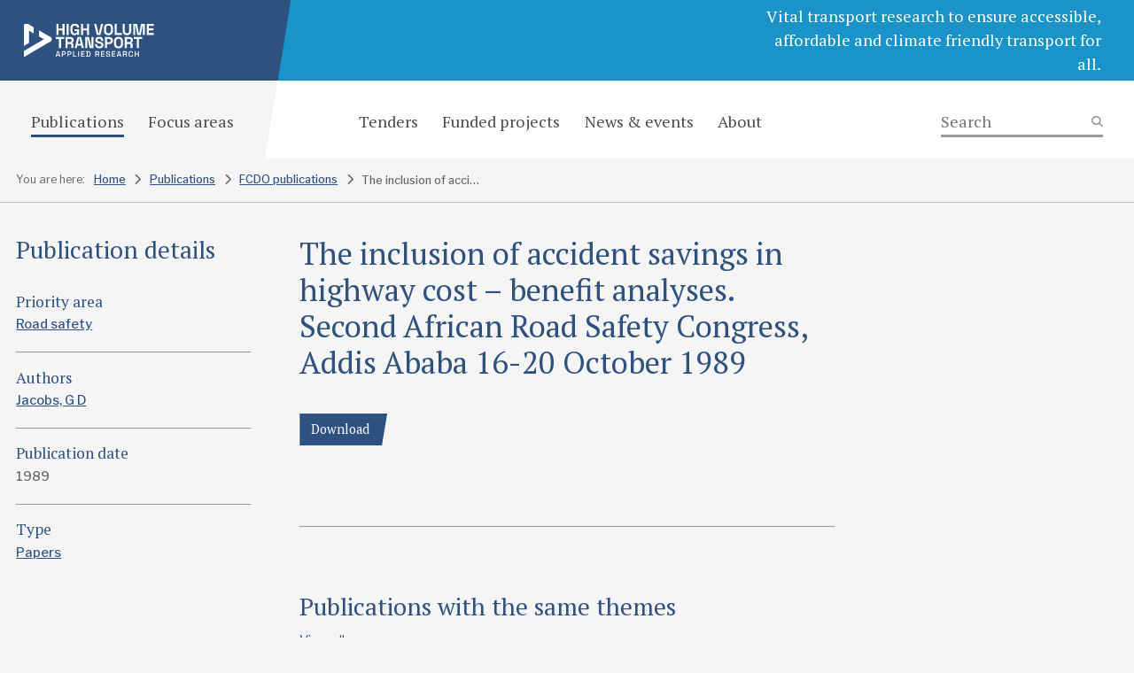

--- FILE ---
content_type: text/html; charset=UTF-8
request_url: https://transport-links.com/fcdo-publications/the-inclusion-of-accident-savings-in-highway-cost-benefit-analyses-second-african-road-safety-congress-addis-ababa-16-20-october-1989
body_size: 23087
content:
<!doctype html><html lang="en"><head> <script type="text/javascript">
/* <![CDATA[ */
var gform;gform||(document.addEventListener("gform_main_scripts_loaded",function(){gform.scriptsLoaded=!0}),document.addEventListener("gform/theme/scripts_loaded",function(){gform.themeScriptsLoaded=!0}),window.addEventListener("DOMContentLoaded",function(){gform.domLoaded=!0}),gform={domLoaded:!1,scriptsLoaded:!1,themeScriptsLoaded:!1,isFormEditor:()=>"function"==typeof InitializeEditor,callIfLoaded:function(o){return!(!gform.domLoaded||!gform.scriptsLoaded||!gform.themeScriptsLoaded&&!gform.isFormEditor()||(gform.isFormEditor()&&console.warn("The use of gform.initializeOnLoaded() is deprecated in the form editor context and will be removed in Gravity Forms 3.1."),o(),0))},initializeOnLoaded:function(o){gform.callIfLoaded(o)||(document.addEventListener("gform_main_scripts_loaded",()=>{gform.scriptsLoaded=!0,gform.callIfLoaded(o)}),document.addEventListener("gform/theme/scripts_loaded",()=>{gform.themeScriptsLoaded=!0,gform.callIfLoaded(o)}),window.addEventListener("DOMContentLoaded",()=>{gform.domLoaded=!0,gform.callIfLoaded(o)}))},hooks:{action:{},filter:{}},addAction:function(o,r,e,t){gform.addHook("action",o,r,e,t)},addFilter:function(o,r,e,t){gform.addHook("filter",o,r,e,t)},doAction:function(o){gform.doHook("action",o,arguments)},applyFilters:function(o){return gform.doHook("filter",o,arguments)},removeAction:function(o,r){gform.removeHook("action",o,r)},removeFilter:function(o,r,e){gform.removeHook("filter",o,r,e)},addHook:function(o,r,e,t,n){null==gform.hooks[o][r]&&(gform.hooks[o][r]=[]);var d=gform.hooks[o][r];null==n&&(n=r+"_"+d.length),gform.hooks[o][r].push({tag:n,callable:e,priority:t=null==t?10:t})},doHook:function(r,o,e){var t;if(e=Array.prototype.slice.call(e,1),null!=gform.hooks[r][o]&&((o=gform.hooks[r][o]).sort(function(o,r){return o.priority-r.priority}),o.forEach(function(o){"function"!=typeof(t=o.callable)&&(t=window[t]),"action"==r?t.apply(null,e):e[0]=t.apply(null,e)})),"filter"==r)return e[0]},removeHook:function(o,r,t,n){var e;null!=gform.hooks[o][r]&&(e=(e=gform.hooks[o][r]).filter(function(o,r,e){return!!(null!=n&&n!=o.tag||null!=t&&t!=o.priority)}),gform.hooks[o][r]=e)}});
/* ]]> */
</script>
<meta charset="utf-8"><meta name="viewport" content="width=device-width, initial-scale=1, shrink-to-fit=no"><link rel="preconnect" href="https://fonts.googleapis.com"><link rel="preconnect" href="https://fonts.gstatic.com" crossorigin><link href="https://fonts.googleapis.com/css2?family=PT+Serif:ital,wght@0,400;0,700;1,400;1,700&family=Roboto:wght@400;500;700&display=swap" rel="stylesheet"> <script src="https://kit.fontawesome.com/065470d3e9.js" crossorigin="anonymous"></script> <meta name='robots' content='index, follow, max-image-preview:large, max-snippet:-1, max-video-preview:-1' /> <script id="cookieyes" type="text/javascript" src="https://cdn-cookieyes.com/client_data/3bae445a84022a7eb525163c/script.js"></script> <title>The inclusion of accident savings in highway cost - benefit analyses. Second African Road Safety Congress, Addis Ababa 16-20 October 1989 - High Volume Transport</title><link rel="canonical" href="https://transport-links.com/fcdo-publications/the-inclusion-of-accident-savings-in-highway-cost-benefit-analyses-second-african-road-safety-congress-addis-ababa-16-20-october-1989" /><meta property="og:locale" content="en_GB" /><meta property="og:type" content="article" /><meta property="og:title" content="The inclusion of accident savings in highway cost - benefit analyses. Second African Road Safety Congress, Addis Ababa 16-20 October 1989 - High Volume Transport" /><meta property="og:url" content="https://transport-links.com/fcdo-publications/the-inclusion-of-accident-savings-in-highway-cost-benefit-analyses-second-african-road-safety-congress-addis-ababa-16-20-october-1989" /><meta property="og:site_name" content="High Volume Transport" /><meta property="article:modified_time" content="2023-10-11T14:05:55+00:00" /><meta property="og:image" content="https://transport-links.com/wp-content/uploads/2023/10/HTV-OG-image.jpg" /><meta property="og:image:width" content="1200" /><meta property="og:image:height" content="630" /><meta property="og:image:type" content="image/jpeg" /><meta name="twitter:card" content="summary_large_image" /> <script type="application/ld+json" class="yoast-schema-graph">{"@context":"https://schema.org","@graph":[{"@type":"WebPage","@id":"https://transport-links.com/fcdo-publications/the-inclusion-of-accident-savings-in-highway-cost-benefit-analyses-second-african-road-safety-congress-addis-ababa-16-20-october-1989","url":"https://transport-links.com/fcdo-publications/the-inclusion-of-accident-savings-in-highway-cost-benefit-analyses-second-african-road-safety-congress-addis-ababa-16-20-october-1989","name":"The inclusion of accident savings in highway cost - benefit analyses. Second African Road Safety Congress, Addis Ababa 16-20 October 1989 - High Volume Transport","isPartOf":{"@id":"https://transport-links.com/#website"},"datePublished":"2019-11-17T18:18:26+00:00","dateModified":"2023-10-11T14:05:55+00:00","breadcrumb":{"@id":"https://transport-links.com/fcdo-publications/the-inclusion-of-accident-savings-in-highway-cost-benefit-analyses-second-african-road-safety-congress-addis-ababa-16-20-october-1989#breadcrumb"},"inLanguage":"en-GB","potentialAction":[{"@type":"ReadAction","target":["https://transport-links.com/fcdo-publications/the-inclusion-of-accident-savings-in-highway-cost-benefit-analyses-second-african-road-safety-congress-addis-ababa-16-20-october-1989"]}]},{"@type":"BreadcrumbList","@id":"https://transport-links.com/fcdo-publications/the-inclusion-of-accident-savings-in-highway-cost-benefit-analyses-second-african-road-safety-congress-addis-ababa-16-20-october-1989#breadcrumb","itemListElement":[{"@type":"ListItem","position":1,"name":"Home","item":"https://transport-links.com/"},{"@type":"ListItem","position":2,"name":"FCDO publications","item":"https://transport-links.com/fcdo-publications"},{"@type":"ListItem","position":3,"name":"The inclusion of accident savings in highway cost &#8211; benefit analyses. Second African Road Safety Congress, Addis Ababa 16-20 October 1989"}]},{"@type":"WebSite","@id":"https://transport-links.com/#website","url":"https://transport-links.com/","name":"High Volume Transport","description":"Vital transport research to ensure accessible, affordable and climate friendly transport for all.","potentialAction":[{"@type":"SearchAction","target":{"@type":"EntryPoint","urlTemplate":"https://transport-links.com/?s={search_term_string}"},"query-input":{"@type":"PropertyValueSpecification","valueRequired":true,"valueName":"search_term_string"}}],"inLanguage":"en-GB"}]}</script> <link rel='dns-prefetch' href='//www.google.com' /><link rel='dns-prefetch' href='//www.googletagmanager.com' /><link rel="alternate" title="oEmbed (JSON)" type="application/json+oembed" href="https://transport-links.com/wp-json/oembed/1.0/embed?url=https%3A%2F%2Ftransport-links.com%2Ffcdo-publications%2Fthe-inclusion-of-accident-savings-in-highway-cost-benefit-analyses-second-african-road-safety-congress-addis-ababa-16-20-october-1989" /><link rel="alternate" title="oEmbed (XML)" type="text/xml+oembed" href="https://transport-links.com/wp-json/oembed/1.0/embed?url=https%3A%2F%2Ftransport-links.com%2Ffcdo-publications%2Fthe-inclusion-of-accident-savings-in-highway-cost-benefit-analyses-second-african-road-safety-congress-addis-ababa-16-20-october-1989&#038;format=xml" /><style id='wp-img-auto-sizes-contain-inline-css' type='text/css'>img:is([sizes=auto i],[sizes^="auto," i]){contain-intrinsic-size:3000px 1500px}
/*# sourceURL=wp-img-auto-sizes-contain-inline-css */</style><style id='wp-emoji-styles-inline-css' type='text/css'>img.wp-smiley, img.emoji {
		display: inline !important;
		border: none !important;
		box-shadow: none !important;
		height: 1em !important;
		width: 1em !important;
		margin: 0 0.07em !important;
		vertical-align: -0.1em !important;
		background: none !important;
		padding: 0 !important;
	}
/*# sourceURL=wp-emoji-styles-inline-css */</style><style id='classic-theme-styles-inline-css' type='text/css'>/*! This file is auto-generated */
.wp-block-button__link{color:#fff;background-color:#32373c;border-radius:9999px;box-shadow:none;text-decoration:none;padding:calc(.667em + 2px) calc(1.333em + 2px);font-size:1.125em}.wp-block-file__button{background:#32373c;color:#fff;text-decoration:none}
/*# sourceURL=/wp-includes/css/classic-themes.min.css */</style><link rel='stylesheet' id='style-css' href='https://transport-links.com/wp-content/cache/autoptimize/css/autoptimize_single_dc7aea529af9533dd1e93a2576305a9d.css?ver=75fcc7069cb58a154bf8c07648829176' type='text/css' media='all' /> <script type="text/javascript" src="https://transport-links.com/wp-content/cache/autoptimize/js/autoptimize_single_e6c2415c0ace414e5153670314ce99a9.js" id="jquery-js"></script> <script type="text/javascript" id="track-the-click-js-extra">var ajax_var = {"nonce":"ac9f9a70ef"};
var ttc_data = {"proBeacon":""};
//# sourceURL=track-the-click-js-extra</script> <script type="text/javascript" src="https://transport-links.com/wp-content/cache/autoptimize/js/autoptimize_single_1f808e5c4bb2c221000f265d72cdb923.js?ver=0.4.0" id="track-the-click-js" data-noptimize="true" data-no-optimize="1"></script> <script type="text/javascript" id="track-the-click-js-after" data-noptimize="true" data-no-optimize="1">function getHomeURL() {return "https://transport-links.com";}
function getPostID() {return 7551;}
function showClickCounts() {return false;}

//# sourceURL=track-the-click-js-after</script> 
 <script type="text/javascript" src="https://www.googletagmanager.com/gtag/js?id=GT-KT4BFMP" id="google_gtagjs-js" async></script> <script type="text/javascript" id="google_gtagjs-js-after">window.dataLayer = window.dataLayer || [];function gtag(){dataLayer.push(arguments);}
gtag("set","linker",{"domains":["transport-links.com"]});
gtag("js", new Date());
gtag("set", "developer_id.dZTNiMT", true);
gtag("config", "GT-KT4BFMP");
//# sourceURL=google_gtagjs-js-after</script> <link rel="https://api.w.org/" href="https://transport-links.com/wp-json/" /><link rel="alternate" title="JSON" type="application/json" href="https://transport-links.com/wp-json/wp/v2/fcdo_publications/7551" /><link rel='shortlink' href='https://transport-links.com/?p=7551' /><meta name="generator" content="Site Kit by Google 1.170.0" /><link rel="apple-touch-icon" sizes="144x144" href="/wp-content/uploads/fbrfg/apple-touch-icon.png"><link rel="icon" type="image/png" sizes="32x32" href="/wp-content/uploads/fbrfg/favicon-32x32.png"><link rel="icon" type="image/png" sizes="16x16" href="/wp-content/uploads/fbrfg/favicon-16x16.png"><link rel="manifest" href="/wp-content/uploads/fbrfg/site.webmanifest"><link rel="mask-icon" href="/wp-content/uploads/fbrfg/safari-pinned-tab.svg" color="#1a92ca"><link rel="shortcut icon" href="/wp-content/uploads/fbrfg/favicon.ico"><meta name="msapplication-TileColor" content="#2e5180"><meta name="msapplication-config" content="/wp-content/uploads/fbrfg/browserconfig.xml"><meta name="theme-color" content="#ffffff"><style id='global-styles-inline-css' type='text/css'>:root{--wp--preset--aspect-ratio--square: 1;--wp--preset--aspect-ratio--4-3: 4/3;--wp--preset--aspect-ratio--3-4: 3/4;--wp--preset--aspect-ratio--3-2: 3/2;--wp--preset--aspect-ratio--2-3: 2/3;--wp--preset--aspect-ratio--16-9: 16/9;--wp--preset--aspect-ratio--9-16: 9/16;--wp--preset--color--black: #000000;--wp--preset--color--cyan-bluish-gray: #abb8c3;--wp--preset--color--white: #ffffff;--wp--preset--color--pale-pink: #f78da7;--wp--preset--color--vivid-red: #cf2e2e;--wp--preset--color--luminous-vivid-orange: #ff6900;--wp--preset--color--luminous-vivid-amber: #fcb900;--wp--preset--color--light-green-cyan: #7bdcb5;--wp--preset--color--vivid-green-cyan: #00d084;--wp--preset--color--pale-cyan-blue: #8ed1fc;--wp--preset--color--vivid-cyan-blue: #0693e3;--wp--preset--color--vivid-purple: #9b51e0;--wp--preset--gradient--vivid-cyan-blue-to-vivid-purple: linear-gradient(135deg,rgb(6,147,227) 0%,rgb(155,81,224) 100%);--wp--preset--gradient--light-green-cyan-to-vivid-green-cyan: linear-gradient(135deg,rgb(122,220,180) 0%,rgb(0,208,130) 100%);--wp--preset--gradient--luminous-vivid-amber-to-luminous-vivid-orange: linear-gradient(135deg,rgb(252,185,0) 0%,rgb(255,105,0) 100%);--wp--preset--gradient--luminous-vivid-orange-to-vivid-red: linear-gradient(135deg,rgb(255,105,0) 0%,rgb(207,46,46) 100%);--wp--preset--gradient--very-light-gray-to-cyan-bluish-gray: linear-gradient(135deg,rgb(238,238,238) 0%,rgb(169,184,195) 100%);--wp--preset--gradient--cool-to-warm-spectrum: linear-gradient(135deg,rgb(74,234,220) 0%,rgb(151,120,209) 20%,rgb(207,42,186) 40%,rgb(238,44,130) 60%,rgb(251,105,98) 80%,rgb(254,248,76) 100%);--wp--preset--gradient--blush-light-purple: linear-gradient(135deg,rgb(255,206,236) 0%,rgb(152,150,240) 100%);--wp--preset--gradient--blush-bordeaux: linear-gradient(135deg,rgb(254,205,165) 0%,rgb(254,45,45) 50%,rgb(107,0,62) 100%);--wp--preset--gradient--luminous-dusk: linear-gradient(135deg,rgb(255,203,112) 0%,rgb(199,81,192) 50%,rgb(65,88,208) 100%);--wp--preset--gradient--pale-ocean: linear-gradient(135deg,rgb(255,245,203) 0%,rgb(182,227,212) 50%,rgb(51,167,181) 100%);--wp--preset--gradient--electric-grass: linear-gradient(135deg,rgb(202,248,128) 0%,rgb(113,206,126) 100%);--wp--preset--gradient--midnight: linear-gradient(135deg,rgb(2,3,129) 0%,rgb(40,116,252) 100%);--wp--preset--font-size--small: 13px;--wp--preset--font-size--medium: 20px;--wp--preset--font-size--large: 36px;--wp--preset--font-size--x-large: 42px;--wp--preset--spacing--20: 0.44rem;--wp--preset--spacing--30: 0.67rem;--wp--preset--spacing--40: 1rem;--wp--preset--spacing--50: 1.5rem;--wp--preset--spacing--60: 2.25rem;--wp--preset--spacing--70: 3.38rem;--wp--preset--spacing--80: 5.06rem;--wp--preset--shadow--natural: 6px 6px 9px rgba(0, 0, 0, 0.2);--wp--preset--shadow--deep: 12px 12px 50px rgba(0, 0, 0, 0.4);--wp--preset--shadow--sharp: 6px 6px 0px rgba(0, 0, 0, 0.2);--wp--preset--shadow--outlined: 6px 6px 0px -3px rgb(255, 255, 255), 6px 6px rgb(0, 0, 0);--wp--preset--shadow--crisp: 6px 6px 0px rgb(0, 0, 0);}:where(.is-layout-flex){gap: 0.5em;}:where(.is-layout-grid){gap: 0.5em;}body .is-layout-flex{display: flex;}.is-layout-flex{flex-wrap: wrap;align-items: center;}.is-layout-flex > :is(*, div){margin: 0;}body .is-layout-grid{display: grid;}.is-layout-grid > :is(*, div){margin: 0;}:where(.wp-block-columns.is-layout-flex){gap: 2em;}:where(.wp-block-columns.is-layout-grid){gap: 2em;}:where(.wp-block-post-template.is-layout-flex){gap: 1.25em;}:where(.wp-block-post-template.is-layout-grid){gap: 1.25em;}.has-black-color{color: var(--wp--preset--color--black) !important;}.has-cyan-bluish-gray-color{color: var(--wp--preset--color--cyan-bluish-gray) !important;}.has-white-color{color: var(--wp--preset--color--white) !important;}.has-pale-pink-color{color: var(--wp--preset--color--pale-pink) !important;}.has-vivid-red-color{color: var(--wp--preset--color--vivid-red) !important;}.has-luminous-vivid-orange-color{color: var(--wp--preset--color--luminous-vivid-orange) !important;}.has-luminous-vivid-amber-color{color: var(--wp--preset--color--luminous-vivid-amber) !important;}.has-light-green-cyan-color{color: var(--wp--preset--color--light-green-cyan) !important;}.has-vivid-green-cyan-color{color: var(--wp--preset--color--vivid-green-cyan) !important;}.has-pale-cyan-blue-color{color: var(--wp--preset--color--pale-cyan-blue) !important;}.has-vivid-cyan-blue-color{color: var(--wp--preset--color--vivid-cyan-blue) !important;}.has-vivid-purple-color{color: var(--wp--preset--color--vivid-purple) !important;}.has-black-background-color{background-color: var(--wp--preset--color--black) !important;}.has-cyan-bluish-gray-background-color{background-color: var(--wp--preset--color--cyan-bluish-gray) !important;}.has-white-background-color{background-color: var(--wp--preset--color--white) !important;}.has-pale-pink-background-color{background-color: var(--wp--preset--color--pale-pink) !important;}.has-vivid-red-background-color{background-color: var(--wp--preset--color--vivid-red) !important;}.has-luminous-vivid-orange-background-color{background-color: var(--wp--preset--color--luminous-vivid-orange) !important;}.has-luminous-vivid-amber-background-color{background-color: var(--wp--preset--color--luminous-vivid-amber) !important;}.has-light-green-cyan-background-color{background-color: var(--wp--preset--color--light-green-cyan) !important;}.has-vivid-green-cyan-background-color{background-color: var(--wp--preset--color--vivid-green-cyan) !important;}.has-pale-cyan-blue-background-color{background-color: var(--wp--preset--color--pale-cyan-blue) !important;}.has-vivid-cyan-blue-background-color{background-color: var(--wp--preset--color--vivid-cyan-blue) !important;}.has-vivid-purple-background-color{background-color: var(--wp--preset--color--vivid-purple) !important;}.has-black-border-color{border-color: var(--wp--preset--color--black) !important;}.has-cyan-bluish-gray-border-color{border-color: var(--wp--preset--color--cyan-bluish-gray) !important;}.has-white-border-color{border-color: var(--wp--preset--color--white) !important;}.has-pale-pink-border-color{border-color: var(--wp--preset--color--pale-pink) !important;}.has-vivid-red-border-color{border-color: var(--wp--preset--color--vivid-red) !important;}.has-luminous-vivid-orange-border-color{border-color: var(--wp--preset--color--luminous-vivid-orange) !important;}.has-luminous-vivid-amber-border-color{border-color: var(--wp--preset--color--luminous-vivid-amber) !important;}.has-light-green-cyan-border-color{border-color: var(--wp--preset--color--light-green-cyan) !important;}.has-vivid-green-cyan-border-color{border-color: var(--wp--preset--color--vivid-green-cyan) !important;}.has-pale-cyan-blue-border-color{border-color: var(--wp--preset--color--pale-cyan-blue) !important;}.has-vivid-cyan-blue-border-color{border-color: var(--wp--preset--color--vivid-cyan-blue) !important;}.has-vivid-purple-border-color{border-color: var(--wp--preset--color--vivid-purple) !important;}.has-vivid-cyan-blue-to-vivid-purple-gradient-background{background: var(--wp--preset--gradient--vivid-cyan-blue-to-vivid-purple) !important;}.has-light-green-cyan-to-vivid-green-cyan-gradient-background{background: var(--wp--preset--gradient--light-green-cyan-to-vivid-green-cyan) !important;}.has-luminous-vivid-amber-to-luminous-vivid-orange-gradient-background{background: var(--wp--preset--gradient--luminous-vivid-amber-to-luminous-vivid-orange) !important;}.has-luminous-vivid-orange-to-vivid-red-gradient-background{background: var(--wp--preset--gradient--luminous-vivid-orange-to-vivid-red) !important;}.has-very-light-gray-to-cyan-bluish-gray-gradient-background{background: var(--wp--preset--gradient--very-light-gray-to-cyan-bluish-gray) !important;}.has-cool-to-warm-spectrum-gradient-background{background: var(--wp--preset--gradient--cool-to-warm-spectrum) !important;}.has-blush-light-purple-gradient-background{background: var(--wp--preset--gradient--blush-light-purple) !important;}.has-blush-bordeaux-gradient-background{background: var(--wp--preset--gradient--blush-bordeaux) !important;}.has-luminous-dusk-gradient-background{background: var(--wp--preset--gradient--luminous-dusk) !important;}.has-pale-ocean-gradient-background{background: var(--wp--preset--gradient--pale-ocean) !important;}.has-electric-grass-gradient-background{background: var(--wp--preset--gradient--electric-grass) !important;}.has-midnight-gradient-background{background: var(--wp--preset--gradient--midnight) !important;}.has-small-font-size{font-size: var(--wp--preset--font-size--small) !important;}.has-medium-font-size{font-size: var(--wp--preset--font-size--medium) !important;}.has-large-font-size{font-size: var(--wp--preset--font-size--large) !important;}.has-x-large-font-size{font-size: var(--wp--preset--font-size--x-large) !important;}
/*# sourceURL=global-styles-inline-css */</style></head><body class="wp-singular fcdo_publications-template-default single single-fcdo_publications postid-7551 wp-theme-hvt"><header><h1><a href="https://transport-links.com"><img src="https://transport-links.com/wp-content/themes/hvt/images/logo.svg" alt="High Volume Transport"></a></h1><ul class="toggle"><li><button aria-label="Open menu"><i class="fa-solid fa-bars"></i></button></li></ul><p>Vital transport research to ensure accessible, affordable and climate friendly transport for all.</p></header><nav class="m"><h1><a href="https://transport-links.com"><img src="https://transport-links.com/wp-content/themes/hvt/images/logo.svg" alt="High Volume Transport"></a></h1><ul class="toggle"><li><button aria-label="Close menu"><i class="fa-solid fa-xmark"></i></button></li></ul><ul id="menu-main" class="menu"><li id="menu-item-160" class="menu-item menu-item-type-post_type menu-item-object-page menu-item-has-children menu-item-160"><span><i class="fa-light fa-circle-plus"></i></span><a href="https://transport-links.com/publications">Publications</a><ul class="sub-menu"><li id="menu-item-161" class="menu-item menu-item-type-post_type_archive menu-item-object-hvt_publications menu-item-161"><span><i class="fa-light fa-circle-plus"></i></span><a href="https://transport-links.com/hvt-publications">HVT publications</a></li><li id="menu-item-162" class="menu-item menu-item-type-post_type_archive menu-item-object-fcdo_publications menu-item-162"><span><i class="fa-light fa-circle-plus"></i></span><a href="https://transport-links.com/fcdo-publications">FCDO publications</a></li><li id="menu-item-10776" class="menu-item menu-item-type-post_type menu-item-object-page menu-item-10776"><span><i class="fa-light fa-circle-plus"></i></span><a href="https://transport-links.com/recap-publications">ReCAP Publications</a></li></ul></li><li id="menu-item-163" class="menu-item menu-item-type-post_type menu-item-object-page menu-item-has-children menu-item-163"><span><i class="fa-light fa-circle-plus"></i></span><a href="https://transport-links.com/focus-areas">Focus areas</a><ul class="sub-menu"><li id="menu-item-6892" class="menu-item menu-item-type-post_type menu-item-object-page menu-item-6892"><span><i class="fa-light fa-circle-plus"></i></span><a href="https://transport-links.com/focus-areas/policy-and-planning">Policy and Planning </a></li><li id="menu-item-6893" class="menu-item menu-item-type-post_type menu-item-object-page menu-item-6893"><span><i class="fa-light fa-circle-plus"></i></span><a href="https://transport-links.com/focus-areas/access-and-infrastructure">Access and Infrastructure</a></li><li id="menu-item-6894" class="menu-item menu-item-type-post_type menu-item-object-page menu-item-6894"><span><i class="fa-light fa-circle-plus"></i></span><a href="https://transport-links.com/focus-areas/crisis-response">Crisis Response</a></li><li id="menu-item-6895" class="menu-item menu-item-type-post_type menu-item-object-page menu-item-6895"><span><i class="fa-light fa-circle-plus"></i></span><a href="https://transport-links.com/focus-areas/climate-change">Climate Change</a></li><li id="menu-item-6898" class="menu-item menu-item-type-post_type menu-item-object-page menu-item-6898"><span><i class="fa-light fa-circle-plus"></i></span><a href="https://transport-links.com/focus-areas/inclusion">Inclusion</a></li></ul></li><li id="menu-item-164" class="menu-item menu-item-type-post_type menu-item-object-page menu-item-164"><span><i class="fa-light fa-circle-plus"></i></span><a href="https://transport-links.com/tenders">Tenders</a></li><li id="menu-item-165" class="menu-item menu-item-type-post_type_archive menu-item-object-funded_projects menu-item-165"><span><i class="fa-light fa-circle-plus"></i></span><a href="https://transport-links.com/funded-projects">Funded projects</a></li><li id="menu-item-166" class="menu-item menu-item-type-post_type_archive menu-item-object-news_and_events menu-item-166"><span><i class="fa-light fa-circle-plus"></i></span><a href="https://transport-links.com/news-and-events">News &#038; events</a></li><li id="menu-item-167" class="menu-item menu-item-type-post_type menu-item-object-page menu-item-has-children menu-item-167"><span><i class="fa-light fa-circle-plus"></i></span><a href="https://transport-links.com/about">About</a><ul class="sub-menu"><li id="menu-item-169" class="menu-item menu-item-type-post_type menu-item-object-page menu-item-169"><span><i class="fa-light fa-circle-plus"></i></span><a href="https://transport-links.com/about/our-team">Our team</a></li><li id="menu-item-168" class="menu-item menu-item-type-post_type menu-item-object-page menu-item-168"><span><i class="fa-light fa-circle-plus"></i></span><a href="https://transport-links.com/about/contact">Contact</a></li></ul></li></ul></nav><nav class="d"><ul id="menu-main-1" class="menu"><li class="menu-item menu-item-type-post_type menu-item-object-page menu-item-has-children menu-item-160"><a href="https://transport-links.com/publications">Publications</a><ul class="sub-menu"><li class="menu-item menu-item-type-post_type_archive menu-item-object-hvt_publications menu-item-161"><a href="https://transport-links.com/hvt-publications">HVT publications</a></li><li class="menu-item menu-item-type-post_type_archive menu-item-object-fcdo_publications menu-item-162"><a href="https://transport-links.com/fcdo-publications">FCDO publications</a></li><li class="menu-item menu-item-type-post_type menu-item-object-page menu-item-10776"><a href="https://transport-links.com/recap-publications">ReCAP Publications</a></li></ul></li><li class="menu-item menu-item-type-post_type menu-item-object-page menu-item-has-children menu-item-163"><a href="https://transport-links.com/focus-areas">Focus areas</a><ul class="sub-menu"><li class="menu-item menu-item-type-post_type menu-item-object-page menu-item-6892"><a href="https://transport-links.com/focus-areas/policy-and-planning">Policy and Planning </a></li><li class="menu-item menu-item-type-post_type menu-item-object-page menu-item-6893"><a href="https://transport-links.com/focus-areas/access-and-infrastructure">Access and Infrastructure</a></li><li class="menu-item menu-item-type-post_type menu-item-object-page menu-item-6894"><a href="https://transport-links.com/focus-areas/crisis-response">Crisis Response</a></li><li class="menu-item menu-item-type-post_type menu-item-object-page menu-item-6895"><a href="https://transport-links.com/focus-areas/climate-change">Climate Change</a></li><li class="menu-item menu-item-type-post_type menu-item-object-page menu-item-6898"><a href="https://transport-links.com/focus-areas/inclusion">Inclusion</a></li></ul></li><li class="menu-item menu-item-type-post_type menu-item-object-page menu-item-164"><a href="https://transport-links.com/tenders">Tenders</a></li><li class="menu-item menu-item-type-post_type_archive menu-item-object-funded_projects menu-item-165"><a href="https://transport-links.com/funded-projects">Funded projects</a></li><li class="menu-item menu-item-type-post_type_archive menu-item-object-news_and_events menu-item-166"><a href="https://transport-links.com/news-and-events">News &#038; events</a></li><li class="menu-item menu-item-type-post_type menu-item-object-page menu-item-has-children menu-item-167"><a href="https://transport-links.com/about">About</a><ul class="sub-menu"><li class="menu-item menu-item-type-post_type menu-item-object-page menu-item-169"><a href="https://transport-links.com/about/our-team">Our team</a></li><li class="menu-item menu-item-type-post_type menu-item-object-page menu-item-168"><a href="https://transport-links.com/about/contact">Contact</a></li></ul></li></ul><form action="https://transport-links.com/" method="get" role="search"> <label aria-label="Search"><input type="search" value="" name="s" placeholder="Search"></label> <button type="submit" aria-label="Search"><i class="fa-solid fa-magnifying-glass"></i></button></form></nav><main><section class="breadcrumb"><h2>You are here:</h2><ol><li><a href="https://transport-links.com">Home</a><i class="fa-solid fa-chevron-right"></i></li><li><a href="https://transport-links.com/publications">Publications</a><i class="fa-solid fa-chevron-right"></i></li><li><a href="https://transport-links.com/fcdo-publications">FCDO publications</a><i class="fa-solid fa-chevron-right"></i></li><li>The inclusion of accident savings in highway cost &#8211; benefit analyses. Second African Road Safety Congress, Addis Ababa 16-20 October 1989</li></ol></section><aside><h2>Publication details<i class="fa-solid fa-circle-chevron-down"></i></h2><div class="panel"><div><h3>Priority area</h3><ul><li><a href="https://transport-links.com/fcdo-priority-areas/road-safety" rel="tag">Road safety</a></li></ul><h3>Authors</h3><ul><li><a href="https://transport-links.com/fcdo-authors/jacobs-g-d" rel="tag">Jacobs, G D</a></li></ul><h3>Publication date</h3><p>1989</p><h3>Type</h3><ul><li><a href="https://transport-links.com/fcdo-types/papers" rel="tag">Papers</a></li></ul></div></div></aside><section class="text"><h1>The inclusion of accident savings in highway cost &#8211; benefit analyses. Second African Road Safety Congress, Addis Ababa 16-20 October 1989</h1></section><ul class="buttons download-buttons"><li class="navy"><a href="https://transport-links.com/download?download_id=7551" class="trigger-popup event-fcdo-publication">Download</a></li></ul><hr><section class="listing"><header><h2>Publications with the same themes</h2><p><a href="https://transport-links.com/fcdo-publications?fcdo_priority_areas[]=road-safety">View all</a></p></header><ul class="posts"><li class="navy"><div class="image"><a href="https://transport-links.com/fcdo-publications/the-safety-of-public-transport-services-in-nepal-and-india-in-an-environment-of-deregulation-and-privatisation-cit-international-conference-new-delhi-india-october-1999"><img src="https://transport-links.com/wp-content/themes/hvt/images/publications-placeholder.jpg" alt=""></a></div><div class="text"><h2><a href="https://transport-links.com/fcdo-publications/the-safety-of-public-transport-services-in-nepal-and-india-in-an-environment-of-deregulation-and-privatisation-cit-international-conference-new-delhi-india-october-1999">The safety of public transport services in Nepal and India in an environment of deregulation and privatisation. CIT International Conference, New Delhi, India, October 1999.</a></h2> <time>1999</time></div><ul><li><a href="https://transport-links.com/fcdo-publications/the-safety-of-public-transport-services-in-nepal-and-india-in-an-environment-of-deregulation-and-privatisation-cit-international-conference-new-delhi-india-october-1999" > Download publication</a></li></ul></li><li class="navy"><div class="image"><a href="https://transport-links.com/fcdo-publications/bus-accidents-in-the-kingdom-of-nepal-attitudes-and-causes-indian-journal-of-transport-management-vol-22-no-3-march-1998"><img src="https://transport-links.com/wp-content/themes/hvt/images/publications-placeholder.jpg" alt=""></a></div><div class="text"><h2><a href="https://transport-links.com/fcdo-publications/bus-accidents-in-the-kingdom-of-nepal-attitudes-and-causes-indian-journal-of-transport-management-vol-22-no-3-march-1998">Bus Accidents in the Kingdom of Nepal: Attitudes and Causes.  Indian Journal of Transport Management, Vol 22, No 3, March 1998</a></h2> <time>1998</time></div><ul><li><a href="https://transport-links.com/fcdo-publications/bus-accidents-in-the-kingdom-of-nepal-attitudes-and-causes-indian-journal-of-transport-management-vol-22-no-3-march-1998" > Download publication</a></li></ul></li></ul></section><section class="accordion subtle"><h2>PDF content (text-only)<span><i class="fa-solid fa-chevron-down"></i></span></h2><div class="panel"><div class="text"><p>IA 
TRAMSPORT 	RESEARCH 	LABORATORY 
The 	inclusion 
highway 	cost 	- 
of 	accident 	savings 
benefit 	analyses 
G 	DJacobs 
~~ 	-,.~.-. 	-= 
Overseas 	Centre 
Transport 	Research 	Laboratory 
Crowthome 	Berkshire 	United 	K~ingdom 
in	TITLE
by 
/  JACOBS, 	G D, 	1989. 	The 	inclusion 	of 	accident 	savings 	in 	highwNay 	cost 	-benefit 	analyses. 	In: 
Second 	African 	Road 	Safety 	Congrss. 	Addis 	Ababa 
16-20 	October 	1989.  ..	THE 	INCLUSION 	OF 	ACCIDENT 	SAVINGS 	IN 	HIGHWAY 	COST-BENEFIT. 	ANALYSES 
Dr 	G 	D 	Jacobs 
overseas 	Unit, 	TRRL, 	Crowthorne, 	Berks, 	RG11 	6AU. 	England. 
A 	INTRODUCTION
The 	objective 	of 	providing 	a 	new 	road 	may 	be 	to 	support 	a 
particular 	developmental 	activity, 	to 	provide 	fundamental 	links 	in 
a 	country's 	or 	a 	region's 	road 	network, 	or 	perhaps 	to 	meet 	a 
strategic 	need. 	Alternatively 	a 	road 	improvement 	may 	be 	proposed 	to 
increase 	the 	structural 	or 	volumetric 	capacity 	of 	an 	existing 	road 
to 	cope 	with 	higher 	traffic 	flows. 	Occasionally 	the 	objective 	of 
the 	road 	improvement 	may 	be, 	quite 	specifically, 	to 	improve 	it's 
safety. 	Depending 	on 	the 	objectives 	of 	the 	investment, 	the 	project 
will 	be 	appraised 	against 	different 	sets 	of 	criteria. 
In 	order 	to 	appraise 	a 	project, 	estimates 	need 	to 	be 	made 	of 
the 	costs 	associated 	with 	the 	project 	and 	the 	benefits 	that 	are 
expected 	to 	occur. 	The 	benefits 	which 	might 	be 	considered 	are:- 
(i) 	direct 	savings 	on 	the 	costs 	of 	operating 	vehi~cles 
(ii) 	economies 	in 	road 	maintenance 
(iii) 	time 	savings 	by 	travellers 
(iv) 	reductions 	in 	road 	accidents 
(v) 	wider 	effects 	on 	the 	economic 	development 	of 	the 
region. 
Historically 	highway 	cost-benefit 	analyses 	carried 	out 	on 
projects 	in 	Third 	World 	countries 	have 	tended 	to 	be 	based 	on 
operating 	cost 	savings 	only 	although 	in 	recent 	Years 	time 	savings 
are 	becoming 	more 	common'. 	Three 	reasons 	are 	usually 	put 	forward 	for 
excluding 	savings 	based 	on 	reductions 	in 	road' 	accidents. 	These 
are: 	-	- 
(i) 	road 	accident 	costs 	are 	difficult 	to 	determine 
(ii) 	changes 	in 	road 	accident 	rates 	following 	a 	SDectific 
road 	improvement 	are 	difficult 	to 	precict 
(Iiii) 	even 	if 	accident 	benefits 	were 	to 	be 	included, 	their 
effect 	on 	the 	economic 	appraisal 	would 	te 	mi~nimal. 
After 	commen 	ting 	on 	points 	(i) 	and 	(ii) 	above, 	this 	paper 
presents 	results 	of 	work 	carried 	out 	in 	a 	number 	of 	countries 	which 
indicate 	that 	economic 	benefits 	from 	reduced 	accidents 	may 	add 
significantly 	to 	Net 	Present 	Values 	or 	rates 	of 	return 	derived 	and 
that 	the 	ranking 	of 	alternative 	schemes 	may 	change 	with 	the 
inclusion 	of 	accident 	savings. 
B 	METHODS 	OF 	COSTING 	ROAD 	ACCIDENTS 
Whilst 	few 	people 	would 	deny 	the 	extent 	and 	importance 	of 	the 
road 	eccident 	problems 	in 	developing 	countries, 	many 	planners, 
politicians 	and 	economists 	avoid 	the 	explicit 	quantification 	of 	the 
cost 	of 	accident 	prevention 	on 	the 	grounds 	that 	to 	do 	so 	would 	be  too 	difficu~lt 	and. 	indeed 	too 	controversial 	.	If 	in 	fact 	accidents 
are 	not 	costed 	then 	the 	overall 	expenditure 	on 	road 	safety 	Is 
unlikely 	to 	be 	"ootlmal". 	In 	particular, 	if 	road 	safety 	effects 	are 
ignored 	in 	transport 	planning 	and 	design 	then 	there 	will 	certainly 
be 	a 	severe 	under 	investment 	in 	safety. 	Even 	within 	a 	given 
transport 	budget, 	too 	much 	might 	be 	spent 	on 	some 	aspects 	of 	safety 
and 	too 	little 	on 	others. 	The 	inefficient 	allocation 	of 	resources 
in 	this 	way 	could 	certainly 	be 	avoided 	by 	the 	constant 	use 	of 	costs 
of 	accidents 	and 	values 	of 	accident 	prevention 	in 	highway 	and 
transport 	planning. 
The 	question 	is 	then 	how 	are 	costs 	of 	accidents 	and 	values 	of 
accident 	prevention 	to 	be 	defined 	in 	principle 	and 	estimated 	in 
practice. 	In 	order 	to 	assist 	with 	this 	problem, 	the 	Overseas 	Unit 
is 	presently 	preparing 	a 	document 	advising 	developing 	countries 	on 
how 	to 	cost 	road 	accidents. 	Whilst 	no 	single 	method 	can 	be 	said 	to 
be 	ideal 	(not 	least 	because 	the 	definition 	of 	accident 	costs 	and 
values 	depends 	crucially 	upon 	the 	use 	to 	which 	they 	are 	put), 	two 
methods 	appear 	relevant. 	The 	first 	of 	these 	is 	the 	`value 	of 	risk 
change` 	approach 	in 	which 	one 	proceeds 	from 	the 	premise 	that 	the 
typical 	public 	sector 	investment 	in 	safety 	improvement, 	in 	effect 
provides 	each 	individual 	affected 	with 	a 	very 	small 	reduction 	in 
the 	risk 	of 	involvement 	in 	a 	fatal 	accident. 	The'value 	of 
prevention 	of 	one 	accident 	involving 	one 	fatality 	is 	defined 	as 	the 
amount 	in 	aggregate 	that 	all 	the 	'affected 	individuals 	in 	society 
are 	willing 	to 	pay 	for 	these 	small 	(marginal) 	risk 	reductions 	both 
for 	themselves 	and 	for 	those 	they 	care 	about. 	Whilst 	ideally 	suited 
for 	use 	in 	conventional 	cost-benefit 	analysis, 	the 	major 	difficulty 
with 	this 	method 	is 	deriving 	a 	value 	based 	in 	turn 	on 	complex 
cuestionnaires 	where 	individuals 	are 	asked 	to 	place 	a 	monetary 
value 	on 	what 	they 	would 	pay 	for 	very 	small 	reductions 	in 	accident 
risk. 
The 	second 	acceptable 	method 	is 	the 	"gross 	output` 	(or 	`human 
capit4al") 	approach 	in 	which 	the 	cost 	of 	a 	traffic 	accident 
involving 	one 	fatality 	is 	treated 	as 	the 	sum 	of 	real 	resource 	costs 
(such 	as--vehicle 	and 	property 	damage, 	medi-cal 	and 	police 	costs) 	and 
the 	discounted 	present 	value 	of 	the 	victim's 	future 	output 	(based 
in 	turn 	on 	average 	current 	wage-rates). 	The 	value 	of 	the 	prevention 
of-an 	accident 	is 	corresoondingly 	defined 	as 	the 	avoided 	cost. 	In 
this 	approach 	it 	is 	common 	to 	add 	a 	significant 	sum 	to 	reflect 	the 
`pain, 	grief 	and 	suffering" 	of 	the 	accident. 	victim 	and 	those 	who 
care 	for 	him 	or 	her. 	This 	method 	has 	unt'll 	recently 	been 	used 	by 
the 	British 	Department 	of 	Transport 	for 	the 	last 	twenty 	years 	or 	so 
and 	was 	used 	by 	the 	author 	in 	the 	case 	studies 	presented 	in 	this 
oaper.
c 	PREDICTING 	CHANGES 	IN 	ACCIDENT 	RATES 
Apart 	from 	the 	problem 	of 	costing 	road 	accidents, 	another 
reason 	put 	forward 	above 	for 	their 	common 	exclusion 	in 	highway 
cost-benefit 	analyses 	is 	that 	changes 	in 	accident 	rates 	following 	a 
specific 	road 	improvement 	are 	difficult 	to 	quantify. 	Indeed, 	few 
studies 	of 	factors 	affecting 	accident 	rates 	have 	been 	carried 	out 
in 	developing 	countries 	and 	at 	this 	stage, 	predictions 	cannot 	be 
made 	with 	any 	certainty. 	Also, 	many 	of 	the-results 	indicate 	that 
findings 	from 	developed 	countries 	cannot 	be 	directly 	transferred 	to  the 	Third 	World 	because 	of 	the 	different 	physical, 	cultural 	and 
traffic 	conditions 	found 	in 	most 	developing 	countries. 
In 	spite 	of 	this 	scarcity 	of 	data, 	specific 	comments 	on 	the 
effects 	of 	highway 	engineering 	improvements 	on 	accident 	rates 	in 
developing 	countries 	can 	be 	made 	and 	are 	described 	in 	Overseas 	Roac. 
Note 	5... 	`A 	guide 	to 	road 	project 	appraisal` 	(TRRL 	Overseas 	Unit, 
1988). 	In 	considering 	the 	effects 	of 	highway 	improvements 	on 	road 
accidents, 	Overseas 	Road 	Note 	5 	draws 	a 	distinction 	between:- 
(i) 	accident 	prevention 	rcstilting 	from 	improved 	standards 
of 	highway 	design 	and 	planning 
and
(ii) 	accident 	reduction 	resulting 	from 	low 	cost 	engineering 
counter 	measures 	introduced 	to 	improve 	the 	safety 	of 
specific 	sites. 
Most 	highway 	design 	and 	safety 	studies 	in 	developing 	countries 
(TRRL 	Overseas 	Unit, 	1988; 	Jacobs, 	1976) 	have 	investigated 	the 
relationship 	between 	(personal 	injury) 	accident 	rates 	and 	geometric 
design 	char'acteristics 	for 	rural 	roads. 	In 	these 	studies, 	the 
number 	of 	junctions 	per 	kilometre, 	horizontal 	and 	vertical 
curvature 	and 	road 	width 	were 	found 	to 	affect 	accident 	rates. 	In 
one 	particular 	study 	(TRRL 	Overseas 	Unit, 	1988) 	the 	construction 	of 
a 	dual 	carriageway 	road 	carrying 	up 	to 	20,000 	vpd 	was 	found 	to 
reduce 	injury 	accidents 	by 	up 	to 	50% 	and 	fatal 	and 	serious 
accidents 	by 	about 	25%. 	The 	effects 	of 	the 	different 	improvements 
in 	highway 	design 	are 	not' 	additive 	and 	there 	is 	clearly 	a 	limit 	to 
the 	likely 	benefits 	that 	can 	be 	obtained 	from 	improved 	design. 	From 
the 	studies 	referred 	to 	above, 	it 	may 	be 	possible 	to 	expect 	up 	to 	a 
40% 	reduction 	in 	accident 	rates 	on 	an 	existing 	road 	with 
comprehensive 	improvements 	in 	geometric 	design 	and 	planning. 
Although 	these 	studies 	only 	allow 	for 	broad 	estimates 	of 	accident 
reductions 	to 	be 	made 	for 	any 	given 	road 	improvement, 	the 	costs 	and 
benefits, 	can 	of 	course, 	be 	examined 	over 	a 	range 	of 	likely 
outcomes.
D 	THE 	EFFECTS 	OF 	INCLUDING 	ACCIDENT 	SAVINGS 	IN 	ECONOMIC 
APPRAI 	SALS 
In 	order 	to 	illustrate 	the 	effects 	of 	including 	accident 
savings 	in 	highway 	cost-benefit 	analyses, 	use 	is 	made 	of 	data 
collected 	by 	the 	Overseas 	Unit 	on 	projects 	undertaken 	in.Cyprus 	and 
Jordan 	over 	the 	period 	1982-84. 	As 	part 	of 	these 	studies 	it 	was 
necessary 	to 	cost 	road 	accidents 	either 	nationally 	or 	on 	specific 
roads 	under 	investigation. 	In 	all 	these 	projects 	the 	"gross 	output- 
or 	"human 	capital" 	method 	approval 	was 	used 	to'cost 	accidents 	and 
in 	most 	cases 	costs 	were 	derived 	both 	with 	and 	without 	sums 	added 
to 	reflect 	pain, 	grief 	and 	suffering. 	As 	stated 	above, 	it 	is 
difficult 	to 	assess 	with 	any 	degree 	of 	accuracy 	the 	likely 	effects 
on 	accidents 	of 	specific 	highway 	improvements. 	Consequently 	results 
are 	presented 	such 	that 	economic 	benefits 	from 	reduced 	accidents 
are 	assessed 	over 	a 	range 	of 	possible 	percentage 	reductions 	in 
accidents. 	Information 	is 	also 	presented 	of 	a 	more 	"hypotheticalV 
exercise 	carried 	out 	using 	data 	obtained 	from 	a 	project 	in.India.  11. 	Feasibility 	studies 	in 	Cyprus 
Over 	the 	period 	1980 	to 	1986 	the 	British 	transport 	consultants 
Hughes 	Economic 	Planning 	carried 	out 	a 	number 	of 	feasibility 
studies 	in 	Cyprus. 	These 	included 	a 	study 	of 	a 	proposed 	road 
improvement 	from 	Limassol 	(1982) 	the 	main 	port 	of 	Cyprus 	to 	Paphos, 
the 	centre 	of 	a 	thriving 	tourist 	industry 	(see 	Fig. 	1) 	and 	an 
appraisal 	(1985) 	of 	the 	likely 	benefits 	which 	would 	result 	from 	an 
improved 	road 	link 	between 	the 	new 	dual 	carriageway 	running 	from 
Nicosia, 	to 	Limassol 	and 	the 	busy 	port 	of 	Larnaca. 	At 	the 	time 	of 
this 	study 	there 	were 	three 	roads 	all 	of 	relatively 	poor 	alignment 
linking 	the 	new 	road 	and 	Larnaca 	(see 	Fig. 	1) 	and 	the 	options 	were 
to 	either 	improve 	routes 	A 	and 	C 	or 	routes 	B 	and 	C. 
Fig. 	1 	Roads 	studied 	in 	Cyprus 
The 	Overseas 	Unit 	was 	asked 	to 	assist 	in 	these 	two 	studies 	by 
providing 	estimates 	of 	road 	accident 	costs 	on 	each 	of 	the 	routes 
and 	the 	benefits 	likely 	to 	result 	from 	reduced 	acc-ident 	rates 
following 	the 	proposed 	road 	improvements. 
Having 	derived 	the 	above, 	the 	effect 	of 	including 	accident 
savings 	on 	the 	Net 	Present 	Value 	(NPV 	-	defined 	as 	the 	total 
discounted 	net 	benefits 	estimated 	over 	the 	life 	of 	the 	project 
0 	10 	20miles	I 	I _  minus 	total 	discounted 	costs) 	assessed 	by 	the 	consultants 	for 	the 
Limassol 	-	Paphos 	Road 	was 	determined. 	The 	results 	are 	given 	in 
Figure 	2. 	The 	proposed 	improvements 	to 	the 	highway 	included 	road 
widening 	from 	an 	average 	of 	6 	metres 	to 	7.5 	metres. 	a 	reduction 	in 
the 	number 	of 	junctions 	per 	kilometre 	from 	1.7 	to 	.5, 	improved 
sight 	distances 	and 	reduced 	road 	roughness. 	Earlier 	research 	work 
(Jacobs, 	1976) 	carried 	out 	by 	the 	Overseas 	Unit 	suggests 	that 	the. 
combined 	effect 	of 	these 	improvements 	might 	be 	to 	reduce 	accidents 
by 	some 	25 	-	35%. 	Thus 	the 	effect 	of 	including 	accident 	savings 	in 
the 	appraisal 	(with 	benefits 	covering 	the 	period 	1984 	-	2004) 	would 
be 	to 	increase 	the 	NPV, 	assessed 	at 	about 	£14.5 	million 	at 	1984 
prices 	by 	16 	-	20% 	if 	accident 	costs 	included 	sums 	to 	reflect 	pain, 
grief 	and 	suffering 	and 	10 	-	15% 	if 	they 	did 	not. 
00
C,
c0
011
C.4
C00. 
28
24
20
16
12
8
4
00 	10 	20 	30 	40 	s0 	60 
Percentage 	reduction 	in accidents 
Fig. 	2 Feasibility 	Study 	Limassol 	-Paphos 	Road	Cyprus 	1982: 	percentage 	increase 	in net	present 	value 	by 	including 	accident 	cost	savings 
In 	the 	appraisal 	carried 	out 	in 	1985 	the 	alternatives 	were 	to 
improve 	the 	alignment 	of 	existing 	routes 	with 	the 	road 	being  widened 	from 	6 	metres 	to 	either 	7 	metres 	or 	to 	dual 	carriageway 
standard. 	From 	the 	results 	given 	in 	Table 	1, 	it 	can 	be 	seen 	that 	by 
including 	possible 	accident 	cost 	savings 	in 	the 	appraisals, 	the 
NPV's 	are 	increased 	by 	10 	to 	25% 	depending 	on 	either 	the 	standard 
of 	improvement 	or 	the 	routes 	selected. 
Table 	1 Larnaca 	Link 	Study 	Cyprus 	1985 
Per 	cent 	increase 
OPTION 	DESCRIPTION 	in 	NPV 	by	OPTION 	DESCRIPTION 	including 	accident 
savings 
A+C 	Both 	7m 	10 
A +C 	A = Dual 	carriageway 	i5 
C =7m 
A + C 	Both 	dual 	20 
B +C 	Both 	7m 	1 1 
B + C 	B 	Dual 	carriageway 	16 
C 	7 7m 
B + C 	Both 	dual 	25 
In 	these 	analyses 	therefore, 	it 	would 	appear 	that 	the 
inclusion 	of 	possible 	accident 	savings 	increases 	the 	derived 	Net 
Present 	Values 	significantly 	and 	that 	accident 	savings, 	when 
measured 	against 	the 	more 	traditional 	benefits 	from 	reduced 	vehicle 
operating 	costs, 	are 	by 	no 	means 	insignificant. 
1
i11
j
1
,,I
ball
r, 
: i.
1 
1  2. 	Feasibility 	studies 	in 	Jordan 
Over 	the 	period 	1980 	-	1981 	the 	British 	transport 	consultants 
Halcrow 	-	Fox 	were 	involved 	in 	a 	range 	of 	transport 	projects 	in 
Jordan 	inc~luding 	feasibility 	studies 	of 	proposed 	major 	road 
improvements. 	Amongst 	these 	were 	proposed 	improvements 	to 	the 	roads 
from 	Salt 	to 	Suweilih 	and 	Zarqa 	to 	Rusaeifa 	(see 	Fig. 	J3). 	The 
former 	involved 	the 	upgrading 	of 	8.4 	km. 	of 	road 	from 	single 	to 
dual 	two-lane 	carriageway 	and 	the 	latter 	the 	upgrading 	of 	2.2 	km. 
of 	road 	from 	single 	to 	dual 	two-lane 	carriageway. 	The 	consultants 
estimated 	the 	first 	year 	rates 	of 	return 	of 	the 	proposed 
improvements 	using 	1990 	as 	the 	first 	year 	of 	full 	benefits.
C 	D 
Fig. 	3 	Roads 	studied 	in Jordan 
Whilst 	the 	studies 	by 	Halcrow 	-	Fox 	were 	drawing 	to 	a 	close. 
joint 	British 	-	German 	consortium 	were 	making 	a 	broad 	review 	of 	th 
transport 	sector 	in 	Jordan 	and 	they 	asked 	the 	Overseas 	Unit, 	TRRL 
to 	advise 	on 	road 	safety 	issues 	including 	the 	costing 	of 	road 
accidents. 	Using 	the 	data 	collected 	for 	this 	review 	it 	was 	thus 	t 
1  possible 	to 	determine 	the 	likely 	accident 	cost 	savings 	in 	two 	of 
the 	feasibility 	studies 	undertaken 	by 	Halcrow'- 	Fox 	and 	the 	results 
are 	shown 	in 	Fig. 	4 	and 	Fig. 	5. 
16
14
12
10
8
6
2
0 
70
60 
C,a0
C,0p,rUU
CAUa,Cl. 
0 	10 	20 	30 	40 	50 	60 
Percentage 	feduction 	in accidents 
Fig. 	4 	Salt 	-Suvveilth 	Road 	Jordan: 	percentage 
increase 	in first 	year 	rate 	of 	return 	by 	the	inclusion 	of 	savings 	in accident 	costs 
50
40
30
20 
Fig. 	5 	Zarcincr4inch 
10 	20 	30 	40 	50 	6C 
Percenmaoe 	reduction 	in accidents 
la- 	Rusaeifa 	Road 	Jordan: 	percentage	case 	in first 	year 	rate 	of 	return 	by 	the	ision 	of 	savinos 	in accident 	costs 
Work 	carried 	out 	by 	the 	Overseas 	Uni~t 	suggests 	that 	the' 
upgradingq 	of 	a 	single 	carriageway 	to 	dual 	carriageway 	may 	have 	the 
effect 	of 	reducing 	accidents 	by 	30 	to 	50%. 	On 	the 	Salt 	to 	Suweilih 
road 	the 	effect 	of 	inc~luding 	accident 	savings 	might 	be 	to 	increase 
the 	estimated 	first 	year 	rate 	of 	return 	by 	10 	to 	16% 	(assuming 	sums 
are 	included 	to 	reflect 	pain, 	grief 	and 	suffering). 	On 	theZarpa 	to 
Rusaeifa 	road 	however 	possible 	increases 	range 	from 	40 	to 	60%. 	In 
both 	cases 	(unlike 	those 	in 	Cyprus) 	benefits 	estimated 	by 	the 
consultants 	included 	time 	savings 	as 	well 	as 	changes 	in 	vehicle 
operating 	costs. 	Even 	so, 	possible'~savings 	from 	reduced 	accident 
rates 	are 	by 	no 	means 	insignificant 	and 	in 	the 	case 	of 	the 	Zarqa 	to 
Rusaeifa 	road 	represent 	almost 	50% 	of 	benefits 	from 	time 	and 
operating 	cost 	savings. 	This 	road 	is 	in 	fact 	particularly 	dangerous 
with, 	on 	average, 	over 	20 	accidents 	taking 	place 	per 	kilometre 	of 
road 	per 	annum. 	In 	these 	circumstances 	it 	may 	well 	be 	that 	a 
project 	which 	appears 	not 	to 	be 	feasible 	(ie. 	with 	a 	first 	year 
rate 	of 	return 	below 	the 	discount 	rate) 	may 	become 	so 	by 	the 
inclusion 	of 	accident 	savings. 
E
,a
0EC
5C
m
C, 
t
t 
10
00  3. 	Case 	study 	in 	India 
In 	order 	to 	determine 	the 	effects 	of 	inclu 	dina 	road 	accident 
savings 	on 	the 	ranking 	of 	projects, 	Hills 	and 	Jones-Lee 	(1981) 	used 
data 	from 	a 	study 	in 	India 	detailed 	by 	Adler 	(1971). 	Whilst 	the 
projects 	were, 	in 	the 	strictest 	sense 	"hypothetical", 	they 	were 
sufficiently 	typical 	of 	a 	Third 	World 	road 	improvement 	decision 
making 	task 	to 	form 	a 	legitimate 	basis 	for 	the 	analysis. 	The 
example 	Was 	as 	follows. 
Two 	cities 	in 	India, 	with 	populations 	of 	I 	million 	and 	400,000 
respectively, 	about 	lSOkms 	apart, 	are 	connected 	by 	a 	two-lane 
stabilised 	gravel 	road. 	The 	highway 	authorities 	are 	considering 	a 
number 	of 	mutually 	exclusive 	schemes 	to 	improve 	conditions 	for 
traffic 	between 	the 	two 	cities. 	These 	are 	as 	follows:- 
Scheme 	A 
Scheme 	B 
Scheme 	C 
the 	"invest-nothing" 	case, 	with 	continued 
maintenance 	of 	the 	existing 	gravel 	road; 
paving 	the 	existing 	gravel 	road, 	with 	minor 
improvements 	to 	alignment 	and 	minimal 	local 
widening;
paving 	the 	existing 	gravel 	road, 	together 	with 
substantial 	improvements 	to 	the 	width 	and 
alignment 	of 	the 	right 	of 	way, 	reconstruction 
of 	bridges, 	drainage 	culverts 	etc. 
and
Scheme 	D	the 	construction 	of 	an 	entirely 	new 	and 	shorter 
road 	w 	th 	the 	existing 	road 	remaining 	in 	use, 
mainly 	`or 	local 	traffic. 	The 	new 	highway 	will 
have'some 	restrictions 	on 	access 	and 	a 	design 
speed 	of 	100 	km 	per 	hour 	throughout 	it's 
length. 
In 	all 	the 	schemes, 	1969 	wa's 	used 	as 	the 	base-year 	with 	a 	time 
horizon 	of 	1990: 	the 	monetary 	units 	used 	for 	costs 	were 	the 	Indian 
Rupee 	and 	Paisa 	(R1 	= 	100 	Paisa) 	at 	1969 	prices 	and, 	where 
appropriate, 	take 	into 	account 	the 	foreign 	exchange 	costs 	(using 	a 
shadow 	weighting 	of 	1.75). 	All 	are 	net 	of 	taxes 	and 	subsidies. 	A 
12% 	per 	annum 	discount 	rate 	was 	used 	throughout. 
As 	far 	as 	capital 	costs, 	vehicle 	flow, 	vehicle 	operating 	costs 
etc. 	were 	concerned 	assumptions 	were 	adopted 	that 	were 	realistic 
and 	representative 	of 	such 	schemes 	in 	developing 	countries. 
Following 	discussions 	with 	members 	of 	the 	World 	Bank 	who 	have 
direct 	experience 	of 	such 	schemes, 	it 	was 	assumed 	that 	Scheme 	B 
would 	raise 	accident-rates 	by 	30%, 	Scheme 	C 	would 	have 	no 	effect 	on 
accident-rates, 	while 	Scheme 	D, 	which 	was 	purpose-designed 	on 	a 	new 
alignment,' 	would 	incorporate 	a 	number 	of 	safety 	features 	which 
together 	would 	serve 	to 	reduce 	accident-rates 	by 	30%. 
The 	authors 	then 	examined 	the 	effect 	upon 	project-rankings 	of 
varying 	the 	cost 	of 	a 	fatal 	accident 	from 	0 	-	400,000 	Rupees 	and 	of 
varying 	the 	ratio 	of 	fatal 	to 	non-fatal 	accident-costs 	from 	five 	to 
twenty. 	For 	all 	ratios 	of 	fatal 	to 	non-fatal 	accident 	costs, 
1 	.  'variation 	in 	the 	cost 	of 	fatal 	accidents 	had 	a 	significant 	impact. 
upon 	the 	Net 	Present 	Value 	of 	those 	projects 	that 	alter 	accident 
rates 	and, 	more 	significantly, 	had 	a 	substantial 	effect 	upon 
project-rankings. 	The 	results 	for 	an 	intermediate 	fatal 	/ 	non-fatal 
accident 	cost 	ratio 	are 	summarised 	in 	Figure 	6 	and 	it 	can 	be 	seen 
that 	an 	increase 	in 	the 	cost 	of 	a 	fatal 	accident 	from 	0 	to' 	say 
150,000 	Rupees 	serves 	to 	raise 	Scheme 	D 	from 	third 	to 	first 	place 
in 	the 	project-ranking. 
200 
!C
C,
EC.U9E 
160
120
40
0
0 	0.1 	0.2 	0.3 
Value 	ascrihed 	to the 	avosdance 	o~f	a fatality 	imitlgon 	of tupeesi 
0.4 
Fig. 	6 	The 	effect 	on 	overall 	net 	present 	value 	of	accident-prevention 	(where 	a fatality 	is 
assumed 	to 	have 	a value 	1O 	times 	that 	of 
an 	average 	injury) 	. 
i  F 	SUMMARY 
Over 	the 	last 	ten 	years 	or 	so 	there 	has 	been 	a 	growing 
awareness 	of 	the 	seriousness 	of 	the 	road 	accident 	problem 	in 
developing 	countries. 	With 	scarce 	financial 	resources 	it 	is 
important 	to 	ensure 	that 	any 	safety 	improvements 	that 	are 
introduced 	to 	deal 	with 	this 	problem 	can 	be 	justified 	on 	a 	cost- 
effective 	basis. 	In 	order 	to 	do 	this 	and 	also 	to 	determine 	the 
amount 	of 	money 	in 	total 	that 	can 	justifiably 	be 	spent 	on 	road 
safety, 	it 	is 	essential 	that 	a 	recognised 	method 	be 	used 	to 	cost 
road 	accidents..The 	Overseas 	Unit 	TRRL 	is 	presently 	preparing 	a 
manual 	on 	how 	best 	to 	do 	this. 
Another 	problem 	associated 	with 	the 	inclusion 	of 	accident 
savings 	in 	highway 	cost-benefit 	analyses 	is 	that 	changes 	in 
accident 	rates 	following 	a 	specific 	road 	improvement 	are 	difficult 
to 	quantify. 	Whilst 	it 	is 	true 	that 	relatively 	little 	work 	has 	been 
done 	on 	the 	relationships 	between 	accident 	rates 	and 	highway 	design 
in 	developing 	countries, 	sensitivity 	analysis 	can 	be 	used 	to 
determine 	for 	a 	given 	road 	improvement 	the 	possible 	benefits 	over 	a 
range 	of 	likely 	outcomes. 
This 	approach 	has 	been 	used 	on 	a 	number 	of 	case 	studies 	with 
results 	presented 	in 	this 	paper. 	These 	analyses 	indicate 	that 	far 
from 	being 	a 	matter 	of 	subsidiary 	importance, 	the 	size 	of 	accident 
costs 	or 	values 	of 	accident 	prevention 	can 	(and 	in 	most 	cases 
almost 	certainly 	will) 	have 	a 	marked 	effect 	on 	both 	the 	ranking 	of 
transport 	projects, 	in 	terms 	of-Net 	Present 	Value 	within 	mutually 
exclusive 	groups, 	and 	on 	the 	magnitude 	of 	net 	benefits 	generated 	by 
.any 	given 	project. 	In 	short 	it 	would 	appear 	that 	the 	issue 	of 	the 
"appropriate" 	cost 	to 	associate 	with 	particular 	types 	of 
accidents 	-	or 	values 	to 	place 	on 	their 	avoidance 	-	is 	not 	one 	that 
can 	legitimately 	be 	ignored 	on 	the 	grounds 	that 	accident 	costs 	have 
little 	overall 	importance 	in 	project 	appraisal. 	The 	message 	of 	the 
sensitivity 	tests 	presented 	in 	this 	paper 	is 	that 	such 	costs 	are 
potentially 	very 	important 	indeed.  G 	ACKNOWLEDGEMENTS 
The 	work 	described 	in 	this 	paper 	forms 	part 	of 	the 	research 
programme 	of 	the 	Overseas 	Unit 	(Head: 	J 	S 	Yerrell) 	of 	the 	Transport 
and 	Road 	Research 	Laboratory. 
H 	REFERENCES 
ADLER, 	H 	A, 	1971. 	Economic 	appraisal 	of 	transport 	Projects: 	a 
manual 	with 	case 	studies. 	Indiana 	University 	Press, 	Bloomington, 
Ind.
HILLS, 	P 	J 	and 	JONES-LEE, 	M, 	1981. 	The 	cost 	of 	traffic 	accidents 
and 	evaluation 	of 	accident 	prevention 	in 	developing 	countries. 	In: 
PTRC. 	Summer 	Annual 	Meeting. 	University 	of 	Warwick., 	July 	13-16 
1981-. 	Proc 	of 	Seminar. 	London: 	PTRC 	Education 	and 	Research 
Services.
JACOBS,`G 	0, 	1976. 	A 	study 	of 	accident 	rates 	on 	rural 	roads 	in 
Developing 	Countries. 	TRRL 	Laboratory 	Report 	732. 	Crowthorne: 
Transport 	and 	Road 	Research 	Laboratory. 
TRRL 	OVERSEAS 	UNIT, 	1988. 	A 	guide 	to 	rboad 	project 	appraisal. 
Overseas 	Road 	Note 	5. 	Crowthorne: 	Transport 	and 	Road 	Research 
Laboratory.
C 	Crown 	Copyright. 	The 	views 	expressed 	in 	this 	paper 	are 	not 
necessarily 	those 	of 	the 	Department 	of 	Transport 	or 	the 	overseas 
Development 	Administration. 	Extracts 	from 	the 	text 	may 	be 
reproduced, 	except 	for 	commercial 	purposes, 	provided 	the 	source 	is 
acknowledged. 
q</p></div></div></section></main><footer><div><h1><a href="https://transport-links.com"><img src="https://transport-links.com/wp-content/themes/hvt/images/logo.svg" alt="High Volume Transport"></a></h1><div class="links"><h2>Information</h2><ul id="menu-footer" class="menu"><li id="menu-item-125" class="menu-item menu-item-type-post_type menu-item-object-page menu-item-privacy-policy menu-item-125"><a rel="privacy-policy" href="https://transport-links.com/privacy-policy">Privacy policy</a></li><li id="menu-item-126" class="menu-item menu-item-type-post_type menu-item-object-page menu-item-126"><a href="https://transport-links.com/cookie-policy">Cookie policy</a></li><li id="menu-item-127" class="menu-item menu-item-type-post_type menu-item-object-page menu-item-127"><a href="https://transport-links.com/about/contact">Contact us</a></li><li id="menu-item-128" class="menu-item menu-item-type-custom menu-item-object-custom menu-item-128"><a href="#survey">User survey</a></li></ul></div><div class="follow"><h2>Follow us on social media</h2><ul class="social"><li><a href="https://twitter.com/Transport_Links" target="_blank" aria-label="Twitter"><i class="fa-classic fa-brands fa-twitter" aria-hidden="true"></i></a></li><li><a href="https://www.linkedin.com/company/28567249/admin/" target="_blank" aria-label="LinkedIn"><i class="fa-classic fa-brands fa-linkedin" aria-hidden="true"></i></a></li><li><a href="http://www.youtube.com/channel/UCbZVGfSVp1OtXZYy7GIcbbQ" target="_blank" aria-label="YouTube"><i class="fa-classic fa-brands fa-youtube" aria-hidden="true"></i></a></li></ul><h2>Keep up to date with the research</h2><p>Sign up for newsletter updates</p> <script type="text/javascript"></script> <div class='gf_browser_chrome gform_wrapper gravity-theme gform-theme--no-framework' data-form-theme='gravity-theme' data-form-index='0' id='gform_wrapper_3' ><div id='gf_3' class='gform_anchor' tabindex='-1'></div><div class='gform_heading'><p class='gform_required_legend'>&quot;<span class="gfield_required gfield_required_asterisk">*</span>&quot; indicates required fields</p></div><form method='post' enctype='multipart/form-data' target='gform_ajax_frame_3' id='gform_3'  action='/fcdo-publications/the-inclusion-of-accident-savings-in-highway-cost-benefit-analyses-second-african-road-safety-congress-addis-ababa-16-20-october-1989#gf_3' data-formid='3' novalidate><div class='gf_invisible ginput_recaptchav3' data-sitekey='6LePF2EoAAAAAPAc55W8eM6aix8TZxR9gP-hxi2W' data-tabindex='0'><input id="input_bfdac43ce5b88fb280a46e2b292cbf67" class="gfield_recaptcha_response" type="hidden" name="input_bfdac43ce5b88fb280a46e2b292cbf67" value=""/></div><div class='gform-body gform_body'><div id='gform_fields_3' class='gform_fields top_label form_sublabel_below description_below validation_below'><div id="field_3_1" class="gfield gfield--type-text field_sublabel_below gfield--no-description field_description_below field_validation_below gfield_visibility_visible"  ><label class='gfield_label gform-field-label' for='input_3_1'>Full name</label><div class='ginput_container ginput_container_text'><input name='input_1' id='input_3_1' type='text' value='' class='large'    placeholder='Full name'  aria-invalid="false"   /></div></div><div id="field_3_3" class="gfield gfield--type-email gfield--width-full gfield_contains_required field_sublabel_below gfield--no-description field_description_below field_validation_below gfield_visibility_visible"  ><label class='gfield_label gform-field-label' for='input_3_3'>Email address<span class="gfield_required"><span class="gfield_required gfield_required_asterisk">*</span></span></label><div class='ginput_container ginput_container_email'> <input name='input_3' id='input_3_3' type='email' value='' class='large'   placeholder='Email address' aria-required="true" aria-invalid="false"  /></div></div><fieldset id="field_3_4" class="gfield gfield--type-consent gfield--type-choice gfield--width-full field_sublabel_below gfield--has-description field_description_below field_validation_below gfield_visibility_visible"  ><legend class='gfield_label gform-field-label gfield_label_before_complex' >Consent</legend><div class='ginput_container ginput_container_consent'><input name='input_4.1' id='input_3_4_1' type='checkbox' value='1'  aria-describedby="gfield_consent_description_3_4"  aria-invalid="false"   /> <label class="gform-field-label gform-field-label--type-inline gfield_consent_label" for='input_3_4_1' >I have read and agree to the privacy policy.</label><input type='hidden' name='input_4.2' value='I have read and agree to the privacy policy.' class='gform_hidden' /><input type='hidden' name='input_4.3' value='2' class='gform_hidden' /></div><div class='gfield_description gfield_consent_description' id='gfield_consent_description_3_4' tabindex='0'><a href="#">Read our privacy policy</a></div></fieldset><div id="field_3_5" class="gfield gfield--type-html gfield--width-full gfield_html gfield_html_formatted field_sublabel_below gfield--no-description field_description_below field_validation_below gfield_visibility_visible"  ><p>This site is protected by reCAPTCHA and the Google <a href="https://policies.google.com/privacy">Privacy Policy</a> and <a href="https://policies.google.com/terms">Terms of Service</a> apply.</p></div></div></div><div class='gform-footer gform_footer top_label'> <input type='submit' id='gform_submit_button_3' class='gform_button button' onclick='gform.submission.handleButtonClick(this);' data-submission-type='submit' value='Subscribe'  /> <input type='hidden' name='gform_ajax' value='form_id=3&amp;title=&amp;description=&amp;tabindex=0&amp;theme=gravity-theme&amp;hash=ccd143b8e7a39576eeee6e259efbadb7' /> <input type='hidden' class='gform_hidden' name='gform_submission_method' data-js='gform_submission_method_3' value='iframe' /> <input type='hidden' class='gform_hidden' name='gform_theme' data-js='gform_theme_3' id='gform_theme_3' value='gravity-theme' /> <input type='hidden' class='gform_hidden' name='gform_style_settings' data-js='gform_style_settings_3' id='gform_style_settings_3' value='' /> <input type='hidden' class='gform_hidden' name='is_submit_3' value='1' /> <input type='hidden' class='gform_hidden' name='gform_submit' value='3' /> <input type='hidden' class='gform_hidden' name='gform_unique_id' value='' /> <input type='hidden' class='gform_hidden' name='state_3' value='[base64]' /> <input type='hidden' autocomplete='off' class='gform_hidden' name='gform_target_page_number_3' id='gform_target_page_number_3' value='0' /> <input type='hidden' autocomplete='off' class='gform_hidden' name='gform_source_page_number_3' id='gform_source_page_number_3' value='1' /> <input type='hidden' name='gform_field_values' value='' /></div></form></div> <iframe style='display:none;width:0px;height:0px;' src='about:blank' name='gform_ajax_frame_3' id='gform_ajax_frame_3' title='This iframe contains the logic required to handle Ajax powered Gravity Forms.'></iframe> <script type="text/javascript">gform.initializeOnLoaded( function() {gformInitSpinner( 3, 'https://transport-links.com/wp-content/plugins/gravityforms/images/spinner.svg', true );jQuery('#gform_ajax_frame_3').on('load',function(){var contents = jQuery(this).contents().find('*').html();var is_postback = contents.indexOf('GF_AJAX_POSTBACK') >= 0;if(!is_postback){return;}var form_content = jQuery(this).contents().find('#gform_wrapper_3');var is_confirmation = jQuery(this).contents().find('#gform_confirmation_wrapper_3').length > 0;var is_redirect = contents.indexOf('gformRedirect(){') >= 0;var is_form = form_content.length > 0 && ! is_redirect && ! is_confirmation;var mt = parseInt(jQuery('html').css('margin-top'), 10) + parseInt(jQuery('body').css('margin-top'), 10) + 100;if(is_form){jQuery('#gform_wrapper_3').html(form_content.html());if(form_content.hasClass('gform_validation_error')){jQuery('#gform_wrapper_3').addClass('gform_validation_error');} else {jQuery('#gform_wrapper_3').removeClass('gform_validation_error');}setTimeout( function() { /* delay the scroll by 50 milliseconds to fix a bug in chrome */ jQuery(document).scrollTop(jQuery('#gform_wrapper_3').offset().top - mt); }, 50 );if(window['gformInitDatepicker']) {gformInitDatepicker();}if(window['gformInitPriceFields']) {gformInitPriceFields();}var current_page = jQuery('#gform_source_page_number_3').val();gformInitSpinner( 3, 'https://transport-links.com/wp-content/plugins/gravityforms/images/spinner.svg', true );jQuery(document).trigger('gform_page_loaded', [3, current_page]);window['gf_submitting_3'] = false;}else if(!is_redirect){var confirmation_content = jQuery(this).contents().find('.GF_AJAX_POSTBACK').html();if(!confirmation_content){confirmation_content = contents;}jQuery('#gform_wrapper_3').replaceWith(confirmation_content);jQuery(document).scrollTop(jQuery('#gf_3').offset().top - mt);jQuery(document).trigger('gform_confirmation_loaded', [3]);window['gf_submitting_3'] = false;wp.a11y.speak(jQuery('#gform_confirmation_message_3').text());}else{jQuery('#gform_3').append(contents);if(window['gformRedirect']) {gformRedirect();}}jQuery(document).trigger("gform_pre_post_render", [{ formId: "3", currentPage: "current_page", abort: function() { this.preventDefault(); } }]);        if (event && event.defaultPrevented) {                return;        }        const gformWrapperDiv = document.getElementById( "gform_wrapper_3" );        if ( gformWrapperDiv ) {            const visibilitySpan = document.createElement( "span" );            visibilitySpan.id = "gform_visibility_test_3";            gformWrapperDiv.insertAdjacentElement( "afterend", visibilitySpan );        }        const visibilityTestDiv = document.getElementById( "gform_visibility_test_3" );        let postRenderFired = false;        function triggerPostRender() {            if ( postRenderFired ) {                return;            }            postRenderFired = true;            gform.core.triggerPostRenderEvents( 3, current_page );            if ( visibilityTestDiv ) {                visibilityTestDiv.parentNode.removeChild( visibilityTestDiv );            }        }        function debounce( func, wait, immediate ) {            var timeout;            return function() {                var context = this, args = arguments;                var later = function() {                    timeout = null;                    if ( !immediate ) func.apply( context, args );                };                var callNow = immediate && !timeout;                clearTimeout( timeout );                timeout = setTimeout( later, wait );                if ( callNow ) func.apply( context, args );            };        }        const debouncedTriggerPostRender = debounce( function() {            triggerPostRender();        }, 200 );        if ( visibilityTestDiv && visibilityTestDiv.offsetParent === null ) {            const observer = new MutationObserver( ( mutations ) => {                mutations.forEach( ( mutation ) => {                    if ( mutation.type === 'attributes' && visibilityTestDiv.offsetParent !== null ) {                        debouncedTriggerPostRender();                        observer.disconnect();                    }                });            });            observer.observe( document.body, {                attributes: true,                childList: false,                subtree: true,                attributeFilter: [ 'style', 'class' ],            });        } else {            triggerPostRender();        }    } );} );</script> </div><div class="logos"><h2>Implemented by</h2><ul><li><a href="https://dt-global.com/"><img width="1" height="1" src="https://transport-links.com/wp-content/uploads/2023/10/ftr-dt-global.svg" class="attachment-Xx110 size-Xx110" alt="DT Global" decoding="async" loading="lazy" /></a></li></ul><h2>Supported by</h2><ul><li><a href="https://www.gov.uk/government/organisations/foreign-commonwealth-development-office"><img width="329" height="110" src="https://transport-links.com/wp-content/uploads/2023/11/UK-International-Development-Logo-White-01-329x110.png" class="attachment-Xx110 size-Xx110" alt="" decoding="async" loading="lazy" srcset="https://transport-links.com/wp-content/uploads/2023/11/UK-International-Development-Logo-White-01-329x110.png 329w, https://transport-links.com/wp-content/uploads/2023/11/UK-International-Development-Logo-White-01-150x50@2x.png 300w, https://transport-links.com/wp-content/uploads/2023/11/UK-International-Development-Logo-White-01-1024x342.png 1024w, https://transport-links.com/wp-content/uploads/2023/11/UK-International-Development-Logo-White-01-768x256.png 768w, https://transport-links.com/wp-content/uploads/2023/11/UK-International-Development-Logo-White-01-1536x513.png 1536w, https://transport-links.com/wp-content/uploads/2023/11/UK-International-Development-Logo-White-01-150x50.png 150w, https://transport-links.com/wp-content/uploads/2023/11/UK-International-Development-Logo-White-01-660x220.png 660w, https://transport-links.com/wp-content/uploads/2023/11/UK-International-Development-Logo-White-01.png 1596w, https://transport-links.com/wp-content/uploads/2023/11/UK-International-Development-Logo-White-01-329x110@2x.png 658w, https://transport-links.com/wp-content/uploads/2023/11/UK-International-Development-Logo-White-01-660x220@2x.png 1320w" sizes="auto, (max-width: 329px) 100vw, 329px" /></a></li></ul></div></footer><div class="popup" data-popup="no-download"><div class="wrap"><div class="hold"><ul class="close"><li><a href="#close"><i class="fa-solid fa-xmark"></i></a></li></ul><div class="box"><figure><img width="740" height="208" src="https://transport-links.com/wp-content/uploads/2023/10/Popup-740x208.jpg" class="attachment-740x208 size-740x208" alt="" decoding="async" loading="lazy" /></figure><div class="text"><h2>Help us with our research</h2><p>Please help us to understand who finds our research useful by filling in this short form.</p><div class='gf_browser_chrome gform_wrapper gravity-theme gform-theme--no-framework' data-form-theme='gravity-theme' data-form-index='0' id='gform_wrapper_5' ><div id='gf_5' class='gform_anchor' tabindex='-1'></div><div class='gform_heading'><p class='gform_required_legend'>&quot;<span class="gfield_required gfield_required_asterisk">*</span>&quot; indicates required fields</p></div><form method='post' enctype='multipart/form-data' target='gform_ajax_frame_5' id='gform_5'  action='/fcdo-publications/the-inclusion-of-accident-savings-in-highway-cost-benefit-analyses-second-african-road-safety-congress-addis-ababa-16-20-october-1989#gf_5' data-formid='5' novalidate><div class='gf_invisible ginput_recaptchav3' data-sitekey='6LePF2EoAAAAAPAc55W8eM6aix8TZxR9gP-hxi2W' data-tabindex='0'><input id="input_baf6c8a8d9651f63d56494042fa96ab9" class="gfield_recaptcha_response" type="hidden" name="input_baf6c8a8d9651f63d56494042fa96ab9" value=""/></div><div class='gform-body gform_body'><div id='gform_fields_5' class='gform_fields top_label form_sublabel_below description_below validation_below'><div id="field_5_13" class="gfield gfield--type-text gfield--width-full gfield_contains_required field_sublabel_below gfield--no-description field_description_below field_validation_below gfield_visibility_visible"  ><label class='gfield_label gform-field-label' for='input_5_13'>Where are you located?<span class="gfield_required"><span class="gfield_required gfield_required_asterisk">*</span></span></label><div class='ginput_container ginput_container_text'><input name='input_13' id='input_5_13' type='text' value='' class='large'     aria-required="true" aria-invalid="false"   /></div></div><div id="field_5_4" class="gfield gfield--type-select gfield--width-full gfield_contains_required field_sublabel_below gfield--no-description field_description_below field_validation_below gfield_visibility_visible"  ><label class='gfield_label gform-field-label' for='input_5_4'>What is your gender?<span class="gfield_required"><span class="gfield_required gfield_required_asterisk">*</span></span></label><div class='ginput_container ginput_container_select'><select name='input_4' id='input_5_4' class='large gfield_select'    aria-required="true" aria-invalid="false" ><option value='' selected='selected' class='gf_placeholder'>Please select</option><option value='Male' >Male</option><option value='Female' >Female</option><option value='Non-binary' >Non-binary</option><option value='Prefer not to say' >Prefer not to say</option></select></div></div><div id="field_5_11" class="gfield gfield--type-text gfield--width-full gfield_contains_required field_sublabel_below gfield--no-description field_description_below field_validation_below gfield_visibility_visible"  ><label class='gfield_label gform-field-label' for='input_5_11'>What sector do you work in?<span class="gfield_required"><span class="gfield_required gfield_required_asterisk">*</span></span></label><div class='ginput_container ginput_container_text'><input name='input_11' id='input_5_11' type='text' value='' class='large'     aria-required="true" aria-invalid="false"   /></div></div><div id="field_5_6" class="gfield gfield--type-text gfield--width-full gfield_contains_required field_sublabel_below gfield--no-description field_description_below field_validation_below gfield_visibility_visible"  ><label class='gfield_label gform-field-label' for='input_5_6'>What organisation do you work for?<span class="gfield_required"><span class="gfield_required gfield_required_asterisk">*</span></span></label><div class='ginput_container ginput_container_text'><input name='input_6' id='input_5_6' type='text' value='' class='large'     aria-required="true" aria-invalid="false"   /></div></div><div id="field_5_7" class="gfield gfield--type-textarea gfield--width-full field_sublabel_below gfield--no-description field_description_below field_validation_below gfield_visibility_visible"  ><label class='gfield_label gform-field-label' for='input_5_7'>Anything else?</label><div class='ginput_container ginput_container_textarea'><textarea name='input_7' id='input_5_7' class='textarea large'    placeholder='What content would you like to see on our site? How can we improve our service?'  aria-invalid="false"   rows='10' cols='50'></textarea></div></div><div id="field_5_8" class="gfield gfield--type-email gfield--width-full gfield_contains_required field_sublabel_below gfield--no-description field_description_below field_validation_below gfield_visibility_visible"  ><label class='gfield_label gform-field-label' for='input_5_8'>Email address<span class="gfield_required"><span class="gfield_required gfield_required_asterisk">*</span></span></label><div class='ginput_container ginput_container_email'> <input name='input_8' id='input_5_8' type='email' value='' class='large'    aria-required="true" aria-invalid="false"  /></div></div><fieldset id="field_5_10" class="gfield gfield--type-checkbox gfield--type-choice gfield--width-full field_sublabel_below gfield--has-description field_description_below field_validation_below gfield_visibility_visible"  ><legend class='gfield_label gform-field-label gfield_label_before_complex' >Sign up to the newsletter</legend><div class='ginput_container ginput_container_checkbox'><div class='gfield_checkbox ' id='input_5_10'><div class='gchoice gchoice_5_10_1'> <input class='gfield-choice-input' name='input_10.1' type='checkbox'  value='I would like to sign up for updates and agree to the privacy policy'  id='choice_5_10_1'   aria-describedby="gfield_description_5_10"/> <label for='choice_5_10_1' id='label_5_10_1' class='gform-field-label gform-field-label--type-inline'>I would like to sign up for updates and agree to the privacy policy</label></div></div></div><div class='gfield_description' id='gfield_description_5_10'><a href="#">Read our privacy policy</a></div></fieldset><fieldset id="field_5_14" class="gfield gfield--type-checkbox gfield--type-choice gfield_contains_required field_sublabel_below gfield--has-description field_description_below field_validation_below gfield_visibility_visible"  ><legend class='gfield_label gform-field-label gfield_label_before_complex' >Privacy policy<span class="gfield_required"><span class="gfield_required gfield_required_asterisk">*</span></span></legend><div class='ginput_container ginput_container_checkbox'><div class='gfield_checkbox ' id='input_5_14'><div class='gchoice gchoice_5_14_1'> <input class='gfield-choice-input' name='input_14.1' type='checkbox'  value='I have read and agree to the privacy policy'  id='choice_5_14_1'   aria-describedby="gfield_description_5_14"/> <label for='choice_5_14_1' id='label_5_14_1' class='gform-field-label gform-field-label--type-inline'>I have read and agree to the privacy policy</label></div></div></div><div class='gfield_description' id='gfield_description_5_14'><a href="#">Read our privacy policy</a></div></fieldset></div></div><div class='gform-footer gform_footer top_label'> <input type='submit' id='gform_submit_button_5' class='gform_button button' onclick='gform.submission.handleButtonClick(this);' data-submission-type='submit' value='Submit'  /> <input type='hidden' name='gform_ajax' value='form_id=5&amp;title=&amp;description=&amp;tabindex=0&amp;theme=gravity-theme&amp;hash=6f7920d06ba91eee5b1bf67d3b9a4cef' /> <input type='hidden' class='gform_hidden' name='gform_submission_method' data-js='gform_submission_method_5' value='iframe' /> <input type='hidden' class='gform_hidden' name='gform_theme' data-js='gform_theme_5' id='gform_theme_5' value='gravity-theme' /> <input type='hidden' class='gform_hidden' name='gform_style_settings' data-js='gform_style_settings_5' id='gform_style_settings_5' value='' /> <input type='hidden' class='gform_hidden' name='is_submit_5' value='1' /> <input type='hidden' class='gform_hidden' name='gform_submit' value='5' /> <input type='hidden' class='gform_hidden' name='gform_unique_id' value='' /> <input type='hidden' class='gform_hidden' name='state_5' value='[base64]' /> <input type='hidden' autocomplete='off' class='gform_hidden' name='gform_target_page_number_5' id='gform_target_page_number_5' value='0' /> <input type='hidden' autocomplete='off' class='gform_hidden' name='gform_source_page_number_5' id='gform_source_page_number_5' value='1' /> <input type='hidden' name='gform_field_values' value='' /></div></form></div> <iframe style='display:none;width:0px;height:0px;' src='about:blank' name='gform_ajax_frame_5' id='gform_ajax_frame_5' title='This iframe contains the logic required to handle Ajax powered Gravity Forms.'></iframe> <script type="text/javascript">gform.initializeOnLoaded( function() {gformInitSpinner( 5, 'https://transport-links.com/wp-content/plugins/gravityforms/images/spinner.svg', true );jQuery('#gform_ajax_frame_5').on('load',function(){var contents = jQuery(this).contents().find('*').html();var is_postback = contents.indexOf('GF_AJAX_POSTBACK') >= 0;if(!is_postback){return;}var form_content = jQuery(this).contents().find('#gform_wrapper_5');var is_confirmation = jQuery(this).contents().find('#gform_confirmation_wrapper_5').length > 0;var is_redirect = contents.indexOf('gformRedirect(){') >= 0;var is_form = form_content.length > 0 && ! is_redirect && ! is_confirmation;var mt = parseInt(jQuery('html').css('margin-top'), 10) + parseInt(jQuery('body').css('margin-top'), 10) + 100;if(is_form){jQuery('#gform_wrapper_5').html(form_content.html());if(form_content.hasClass('gform_validation_error')){jQuery('#gform_wrapper_5').addClass('gform_validation_error');} else {jQuery('#gform_wrapper_5').removeClass('gform_validation_error');}setTimeout( function() { /* delay the scroll by 50 milliseconds to fix a bug in chrome */ jQuery(document).scrollTop(jQuery('#gform_wrapper_5').offset().top - mt); }, 50 );if(window['gformInitDatepicker']) {gformInitDatepicker();}if(window['gformInitPriceFields']) {gformInitPriceFields();}var current_page = jQuery('#gform_source_page_number_5').val();gformInitSpinner( 5, 'https://transport-links.com/wp-content/plugins/gravityforms/images/spinner.svg', true );jQuery(document).trigger('gform_page_loaded', [5, current_page]);window['gf_submitting_5'] = false;}else if(!is_redirect){var confirmation_content = jQuery(this).contents().find('.GF_AJAX_POSTBACK').html();if(!confirmation_content){confirmation_content = contents;}jQuery('#gform_wrapper_5').replaceWith(confirmation_content);jQuery(document).scrollTop(jQuery('#gf_5').offset().top - mt);jQuery(document).trigger('gform_confirmation_loaded', [5]);window['gf_submitting_5'] = false;wp.a11y.speak(jQuery('#gform_confirmation_message_5').text());}else{jQuery('#gform_5').append(contents);if(window['gformRedirect']) {gformRedirect();}}jQuery(document).trigger("gform_pre_post_render", [{ formId: "5", currentPage: "current_page", abort: function() { this.preventDefault(); } }]);        if (event && event.defaultPrevented) {                return;        }        const gformWrapperDiv = document.getElementById( "gform_wrapper_5" );        if ( gformWrapperDiv ) {            const visibilitySpan = document.createElement( "span" );            visibilitySpan.id = "gform_visibility_test_5";            gformWrapperDiv.insertAdjacentElement( "afterend", visibilitySpan );        }        const visibilityTestDiv = document.getElementById( "gform_visibility_test_5" );        let postRenderFired = false;        function triggerPostRender() {            if ( postRenderFired ) {                return;            }            postRenderFired = true;            gform.core.triggerPostRenderEvents( 5, current_page );            if ( visibilityTestDiv ) {                visibilityTestDiv.parentNode.removeChild( visibilityTestDiv );            }        }        function debounce( func, wait, immediate ) {            var timeout;            return function() {                var context = this, args = arguments;                var later = function() {                    timeout = null;                    if ( !immediate ) func.apply( context, args );                };                var callNow = immediate && !timeout;                clearTimeout( timeout );                timeout = setTimeout( later, wait );                if ( callNow ) func.apply( context, args );            };        }        const debouncedTriggerPostRender = debounce( function() {            triggerPostRender();        }, 200 );        if ( visibilityTestDiv && visibilityTestDiv.offsetParent === null ) {            const observer = new MutationObserver( ( mutations ) => {                mutations.forEach( ( mutation ) => {                    if ( mutation.type === 'attributes' && visibilityTestDiv.offsetParent !== null ) {                        debouncedTriggerPostRender();                        observer.disconnect();                    }                });            });            observer.observe( document.body, {                attributes: true,                childList: false,                subtree: true,                attributeFilter: [ 'style', 'class' ],            });        } else {            triggerPostRender();        }    } );} );</script> </div></div></div></div></div><div class="popup" data-popup="download"><div class="wrap"><div class="hold"><ul class="close"><li><a href="#close"><i class="fa-solid fa-xmark"></i></a></li></ul><div class="box"><figure><img width="740" height="208" src="https://transport-links.com/wp-content/uploads/2023/10/Popup-740x208.jpg" class="attachment-740x208 size-740x208" alt="" decoding="async" loading="lazy" /></figure><div class="text"><h2>While you're waiting for your downloadâ€¦</h2><p>Please help us to understand who finds our research useful by filling in this short form.</p><p>If you have filled in the form before thank you. You can <a href="#close">close this pop-up</a>.</p><div class='gf_browser_chrome gform_wrapper gravity-theme gform-theme--no-framework' data-form-theme='gravity-theme' data-form-index='0' id='gform_wrapper_6' ><div id='gf_6' class='gform_anchor' tabindex='-1'></div><div class='gform_heading'><p class='gform_required_legend'>&quot;<span class="gfield_required gfield_required_asterisk">*</span>&quot; indicates required fields</p></div><form method='post' enctype='multipart/form-data' target='gform_ajax_frame_6' id='gform_6'  action='/fcdo-publications/the-inclusion-of-accident-savings-in-highway-cost-benefit-analyses-second-african-road-safety-congress-addis-ababa-16-20-october-1989#gf_6' data-formid='6' novalidate><div class='gf_invisible ginput_recaptchav3' data-sitekey='6LePF2EoAAAAAPAc55W8eM6aix8TZxR9gP-hxi2W' data-tabindex='0'><input id="input_4a79835752d484794e1f1310d08e6042" class="gfield_recaptcha_response" type="hidden" name="input_4a79835752d484794e1f1310d08e6042" value=""/></div><div class='gform-body gform_body'><div id='gform_fields_6' class='gform_fields top_label form_sublabel_below description_below validation_below'><div id="field_6_13" class="gfield gfield--type-text gfield--width-full gfield_contains_required field_sublabel_below gfield--no-description field_description_below field_validation_below gfield_visibility_visible"  ><label class='gfield_label gform-field-label' for='input_6_13'>Where are you located?<span class="gfield_required"><span class="gfield_required gfield_required_asterisk">*</span></span></label><div class='ginput_container ginput_container_text'><input name='input_13' id='input_6_13' type='text' value='' class='large'     aria-required="true" aria-invalid="false"   /></div></div><div id="field_6_4" class="gfield gfield--type-select gfield--width-full gfield_contains_required field_sublabel_below gfield--no-description field_description_below field_validation_below gfield_visibility_visible"  ><label class='gfield_label gform-field-label' for='input_6_4'>What is your gender?<span class="gfield_required"><span class="gfield_required gfield_required_asterisk">*</span></span></label><div class='ginput_container ginput_container_select'><select name='input_4' id='input_6_4' class='large gfield_select'    aria-required="true" aria-invalid="false" ><option value='' selected='selected' class='gf_placeholder'>Please select</option><option value='Male' >Male</option><option value='Female' >Female</option><option value='Non-binary' >Non-binary</option><option value='Prefer not to say' >Prefer not to say</option></select></div></div><div id="field_6_11" class="gfield gfield--type-text gfield--width-full gfield_contains_required field_sublabel_below gfield--no-description field_description_below field_validation_below gfield_visibility_visible"  ><label class='gfield_label gform-field-label' for='input_6_11'>What sector do you work in?<span class="gfield_required"><span class="gfield_required gfield_required_asterisk">*</span></span></label><div class='ginput_container ginput_container_text'><input name='input_11' id='input_6_11' type='text' value='' class='large'     aria-required="true" aria-invalid="false"   /></div></div><div id="field_6_6" class="gfield gfield--type-text gfield--width-full gfield_contains_required field_sublabel_below gfield--no-description field_description_below field_validation_below gfield_visibility_visible"  ><label class='gfield_label gform-field-label' for='input_6_6'>What organisation do you work for?<span class="gfield_required"><span class="gfield_required gfield_required_asterisk">*</span></span></label><div class='ginput_container ginput_container_text'><input name='input_6' id='input_6_6' type='text' value='' class='large'     aria-required="true" aria-invalid="false"   /></div></div><div id="field_6_7" class="gfield gfield--type-textarea gfield--width-full field_sublabel_below gfield--no-description field_description_below field_validation_below gfield_visibility_visible"  ><label class='gfield_label gform-field-label' for='input_6_7'>Anything else?</label><div class='ginput_container ginput_container_textarea'><textarea name='input_7' id='input_6_7' class='textarea large'    placeholder='What content would you like to see on our site? How can we improve our service?'  aria-invalid="false"   rows='10' cols='50'></textarea></div></div><div id="field_6_8" class="gfield gfield--type-email gfield--width-full gfield_contains_required field_sublabel_below gfield--no-description field_description_below field_validation_below gfield_visibility_visible"  ><label class='gfield_label gform-field-label' for='input_6_8'>Email address<span class="gfield_required"><span class="gfield_required gfield_required_asterisk">*</span></span></label><div class='ginput_container ginput_container_email'> <input name='input_8' id='input_6_8' type='email' value='' class='large'    aria-required="true" aria-invalid="false"  /></div></div><fieldset id="field_6_10" class="gfield gfield--type-checkbox gfield--type-choice gfield--width-full field_sublabel_below gfield--has-description field_description_below field_validation_below gfield_visibility_visible"  ><legend class='gfield_label gform-field-label gfield_label_before_complex' >Sign up to the newsletter</legend><div class='ginput_container ginput_container_checkbox'><div class='gfield_checkbox ' id='input_6_10'><div class='gchoice gchoice_6_10_1'> <input class='gfield-choice-input' name='input_10.1' type='checkbox'  value='I would like to sign up for updates and agree to the privacy policy'  id='choice_6_10_1'   aria-describedby="gfield_description_6_10"/> <label for='choice_6_10_1' id='label_6_10_1' class='gform-field-label gform-field-label--type-inline'>I would like to sign up for updates and agree to the privacy policy</label></div></div></div><div class='gfield_description' id='gfield_description_6_10'><a href="#">Read our privacy policy</a></div></fieldset><fieldset id="field_6_14" class="gfield gfield--type-checkbox gfield--type-choice gfield_contains_required field_sublabel_below gfield--has-description field_description_below field_validation_below gfield_visibility_visible"  ><legend class='gfield_label gform-field-label gfield_label_before_complex' >Privacy policy<span class="gfield_required"><span class="gfield_required gfield_required_asterisk">*</span></span></legend><div class='ginput_container ginput_container_checkbox'><div class='gfield_checkbox ' id='input_6_14'><div class='gchoice gchoice_6_14_1'> <input class='gfield-choice-input' name='input_14.1' type='checkbox'  value='I have read and agree to the privacy policy'  id='choice_6_14_1'   aria-describedby="gfield_description_6_14"/> <label for='choice_6_14_1' id='label_6_14_1' class='gform-field-label gform-field-label--type-inline'>I have read and agree to the privacy policy</label></div></div></div><div class='gfield_description' id='gfield_description_6_14'><a href="#">Read our privacy policy</a></div></fieldset><div id="field_6_15" class="gfield gfield--type-hidden gfield--width-full gform_hidden field_sublabel_below gfield--no-description field_description_below field_validation_below gfield_visibility_visible"  ><div class='ginput_container ginput_container_text'><input name='input_15' id='input_6_15' type='hidden' class='gform_hidden'  aria-invalid="false" value='https://transport-links.com/wp-content/uploads/2023/10/the-inclusion-of-accident-savings-in-highway-cost-benefit-analyses-second-african-road-safety-congress-addis-ababa-16-20-october-1989.pdf' /></div></div></div></div><div class='gform-footer gform_footer top_label'> <input type='submit' id='gform_submit_button_6' class='gform_button button' onclick='gform.submission.handleButtonClick(this);' data-submission-type='submit' value='Submit'  /> <input type='hidden' name='gform_ajax' value='form_id=6&amp;title=&amp;description=&amp;tabindex=0&amp;theme=gravity-theme&amp;hash=13af848a3f7bf4c99319e98ae1cfaaf7' /> <input type='hidden' class='gform_hidden' name='gform_submission_method' data-js='gform_submission_method_6' value='iframe' /> <input type='hidden' class='gform_hidden' name='gform_theme' data-js='gform_theme_6' id='gform_theme_6' value='gravity-theme' /> <input type='hidden' class='gform_hidden' name='gform_style_settings' data-js='gform_style_settings_6' id='gform_style_settings_6' value='' /> <input type='hidden' class='gform_hidden' name='is_submit_6' value='1' /> <input type='hidden' class='gform_hidden' name='gform_submit' value='6' /> <input type='hidden' class='gform_hidden' name='gform_unique_id' value='' /> <input type='hidden' class='gform_hidden' name='state_6' value='[base64]' /> <input type='hidden' autocomplete='off' class='gform_hidden' name='gform_target_page_number_6' id='gform_target_page_number_6' value='0' /> <input type='hidden' autocomplete='off' class='gform_hidden' name='gform_source_page_number_6' id='gform_source_page_number_6' value='1' /> <input type='hidden' name='gform_field_values' value='download=https%3A%2F%2Ftransport-links.com%2Fwp-content%2Fuploads%2F2023%2F10%2Fthe-inclusion-of-accident-savings-in-highway-cost-benefit-analyses-second-african-road-safety-congress-addis-ababa-16-20-october-1989.pdf' /></div></form></div> <iframe style='display:none;width:0px;height:0px;' src='about:blank' name='gform_ajax_frame_6' id='gform_ajax_frame_6' title='This iframe contains the logic required to handle Ajax powered Gravity Forms.'></iframe> <script type="text/javascript">gform.initializeOnLoaded( function() {gformInitSpinner( 6, 'https://transport-links.com/wp-content/plugins/gravityforms/images/spinner.svg', true );jQuery('#gform_ajax_frame_6').on('load',function(){var contents = jQuery(this).contents().find('*').html();var is_postback = contents.indexOf('GF_AJAX_POSTBACK') >= 0;if(!is_postback){return;}var form_content = jQuery(this).contents().find('#gform_wrapper_6');var is_confirmation = jQuery(this).contents().find('#gform_confirmation_wrapper_6').length > 0;var is_redirect = contents.indexOf('gformRedirect(){') >= 0;var is_form = form_content.length > 0 && ! is_redirect && ! is_confirmation;var mt = parseInt(jQuery('html').css('margin-top'), 10) + parseInt(jQuery('body').css('margin-top'), 10) + 100;if(is_form){jQuery('#gform_wrapper_6').html(form_content.html());if(form_content.hasClass('gform_validation_error')){jQuery('#gform_wrapper_6').addClass('gform_validation_error');} else {jQuery('#gform_wrapper_6').removeClass('gform_validation_error');}setTimeout( function() { /* delay the scroll by 50 milliseconds to fix a bug in chrome */ jQuery(document).scrollTop(jQuery('#gform_wrapper_6').offset().top - mt); }, 50 );if(window['gformInitDatepicker']) {gformInitDatepicker();}if(window['gformInitPriceFields']) {gformInitPriceFields();}var current_page = jQuery('#gform_source_page_number_6').val();gformInitSpinner( 6, 'https://transport-links.com/wp-content/plugins/gravityforms/images/spinner.svg', true );jQuery(document).trigger('gform_page_loaded', [6, current_page]);window['gf_submitting_6'] = false;}else if(!is_redirect){var confirmation_content = jQuery(this).contents().find('.GF_AJAX_POSTBACK').html();if(!confirmation_content){confirmation_content = contents;}jQuery('#gform_wrapper_6').replaceWith(confirmation_content);jQuery(document).scrollTop(jQuery('#gf_6').offset().top - mt);jQuery(document).trigger('gform_confirmation_loaded', [6]);window['gf_submitting_6'] = false;wp.a11y.speak(jQuery('#gform_confirmation_message_6').text());}else{jQuery('#gform_6').append(contents);if(window['gformRedirect']) {gformRedirect();}}jQuery(document).trigger("gform_pre_post_render", [{ formId: "6", currentPage: "current_page", abort: function() { this.preventDefault(); } }]);        if (event && event.defaultPrevented) {                return;        }        const gformWrapperDiv = document.getElementById( "gform_wrapper_6" );        if ( gformWrapperDiv ) {            const visibilitySpan = document.createElement( "span" );            visibilitySpan.id = "gform_visibility_test_6";            gformWrapperDiv.insertAdjacentElement( "afterend", visibilitySpan );        }        const visibilityTestDiv = document.getElementById( "gform_visibility_test_6" );        let postRenderFired = false;        function triggerPostRender() {            if ( postRenderFired ) {                return;            }            postRenderFired = true;            gform.core.triggerPostRenderEvents( 6, current_page );            if ( visibilityTestDiv ) {                visibilityTestDiv.parentNode.removeChild( visibilityTestDiv );            }        }        function debounce( func, wait, immediate ) {            var timeout;            return function() {                var context = this, args = arguments;                var later = function() {                    timeout = null;                    if ( !immediate ) func.apply( context, args );                };                var callNow = immediate && !timeout;                clearTimeout( timeout );                timeout = setTimeout( later, wait );                if ( callNow ) func.apply( context, args );            };        }        const debouncedTriggerPostRender = debounce( function() {            triggerPostRender();        }, 200 );        if ( visibilityTestDiv && visibilityTestDiv.offsetParent === null ) {            const observer = new MutationObserver( ( mutations ) => {                mutations.forEach( ( mutation ) => {                    if ( mutation.type === 'attributes' && visibilityTestDiv.offsetParent !== null ) {                        debouncedTriggerPostRender();                        observer.disconnect();                    }                });            });            observer.observe( document.body, {                attributes: true,                childList: false,                subtree: true,                attributeFilter: [ 'style', 'class' ],            });        } else {            triggerPostRender();        }    } );} );</script> </div></div></div></div></div> <script type="speculationrules">{"prefetch":[{"source":"document","where":{"and":[{"href_matches":"/*"},{"not":{"href_matches":["/wp-*.php","/wp-admin/*","/wp-content/uploads/*","/wp-content/*","/wp-content/plugins/*","/wp-content/themes/hvt/*","/*\\?(.+)"]}},{"not":{"selector_matches":"a[rel~=\"nofollow\"]"}},{"not":{"selector_matches":".no-prefetch, .no-prefetch a"}}]},"eagerness":"conservative"}]}</script> <script type="text/javascript" id="gforms_recaptcha_recaptcha-js-extra">var gforms_recaptcha_recaptcha_strings = {"nonce":"51f269da15","disconnect":"Disconnecting","change_connection_type":"Resetting","spinner":"https://transport-links.com/wp-content/plugins/gravityforms/images/spinner.svg","connection_type":"classic","disable_badge":"1","change_connection_type_title":"Change Connection Type","change_connection_type_message":"Changing the connection type will delete your current settings.  Do you want to proceed?","disconnect_title":"Disconnect","disconnect_message":"Disconnecting from reCAPTCHA will delete your current settings.  Do you want to proceed?","site_key":"6LePF2EoAAAAAPAc55W8eM6aix8TZxR9gP-hxi2W"};
//# sourceURL=gforms_recaptcha_recaptcha-js-extra</script> <script type="text/javascript" src="https://www.google.com/recaptcha/api.js?render=6LePF2EoAAAAAPAc55W8eM6aix8TZxR9gP-hxi2W&amp;ver=2.1.0" id="gforms_recaptcha_recaptcha-js" defer="defer" data-wp-strategy="defer"></script> <script type="text/javascript" src="https://transport-links.com/wp-content/plugins/gravityformsrecaptcha/js/frontend.min.js?ver=2.1.0" id="gforms_recaptcha_frontend-js" defer="defer" data-wp-strategy="defer"></script> <script type="text/javascript" src="https://transport-links.com/wp-content/cache/autoptimize/js/autoptimize_single_5039b59bbdc19db3e1d376f9367d4b6d.js" id="plugins-js"></script> <script type="text/javascript" src="https://transport-links.com/wp-content/cache/autoptimize/js/autoptimize_single_03f27659db8c11868ac29e7dde8180da.js" id="script-js"></script> <script type="text/javascript" src="https://transport-links.com/wp-includes/js/dist/dom-ready.min.js?ver=f77871ff7694fffea381" id="wp-dom-ready-js"></script> <script type="text/javascript" src="https://transport-links.com/wp-includes/js/dist/hooks.min.js?ver=dd5603f07f9220ed27f1" id="wp-hooks-js"></script> <script type="text/javascript" src="https://transport-links.com/wp-includes/js/dist/i18n.min.js?ver=c26c3dc7bed366793375" id="wp-i18n-js"></script> <script type="text/javascript" id="wp-i18n-js-after">wp.i18n.setLocaleData( { 'text direction\u0004ltr': [ 'ltr' ] } );
//# sourceURL=wp-i18n-js-after</script> <script type="text/javascript" id="wp-a11y-js-translations">( function( domain, translations ) {
	var localeData = translations.locale_data[ domain ] || translations.locale_data.messages;
	localeData[""].domain = domain;
	wp.i18n.setLocaleData( localeData, domain );
} )( "default", {"translation-revision-date":"2025-12-15 12:18:56+0000","generator":"GlotPress\/4.0.3","domain":"messages","locale_data":{"messages":{"":{"domain":"messages","plural-forms":"nplurals=2; plural=n != 1;","lang":"en_GB"},"Notifications":["Notifications"]}},"comment":{"reference":"wp-includes\/js\/dist\/a11y.js"}} );
//# sourceURL=wp-a11y-js-translations</script> <script type="text/javascript" src="https://transport-links.com/wp-includes/js/dist/a11y.min.js?ver=cb460b4676c94bd228ed" id="wp-a11y-js"></script> <script type="text/javascript" defer='defer' src="https://transport-links.com/wp-content/plugins/gravityforms/js/jquery.json.min.js?ver=2.9.25" id="gform_json-js"></script> <script type="text/javascript" id="gform_gravityforms-js-extra">var gform_i18n = {"datepicker":{"days":{"monday":"Mo","tuesday":"Tu","wednesday":"We","thursday":"Th","friday":"Fr","saturday":"Sa","sunday":"Su"},"months":{"january":"January","february":"February","march":"March","april":"April","may":"May","june":"June","july":"July","august":"August","september":"September","october":"October","november":"November","december":"December"},"firstDay":1,"iconText":"Select date"}};
var gf_legacy_multi = [];
var gform_gravityforms = {"strings":{"invalid_file_extension":"This type of file is not allowed. Must be one of the following:","delete_file":"Delete this file","in_progress":"in progress","file_exceeds_limit":"File exceeds size limit","illegal_extension":"This type of file is not allowed.","max_reached":"Maximum number of files reached","unknown_error":"There was a problem while saving the file on the server","currently_uploading":"Please wait for the uploading to complete","cancel":"Cancel","cancel_upload":"Cancel this upload","cancelled":"Cancelled","error":"Error","message":"Message"},"vars":{"images_url":"https://transport-links.com/wp-content/plugins/gravityforms/images"}};
var gf_global = {"gf_currency_config":{"name":"Pound Sterling","symbol_left":"&#163;","symbol_right":"","symbol_padding":" ","thousand_separator":",","decimal_separator":".","decimals":2,"code":"GBP"},"base_url":"https://transport-links.com/wp-content/plugins/gravityforms","number_formats":[],"spinnerUrl":"https://transport-links.com/wp-content/plugins/gravityforms/images/spinner.svg","version_hash":"5ea918d30816a91b6ed1b5038a48e24a","strings":{"newRowAdded":"New row added.","rowRemoved":"Row removed","formSaved":"The form has been saved.  The content contains the link to return and complete the form."}};
var gf_global = {"gf_currency_config":{"name":"Pound Sterling","symbol_left":"&#163;","symbol_right":"","symbol_padding":" ","thousand_separator":",","decimal_separator":".","decimals":2,"code":"GBP"},"base_url":"https://transport-links.com/wp-content/plugins/gravityforms","number_formats":[],"spinnerUrl":"https://transport-links.com/wp-content/plugins/gravityforms/images/spinner.svg","version_hash":"5ea918d30816a91b6ed1b5038a48e24a","strings":{"newRowAdded":"New row added.","rowRemoved":"Row removed","formSaved":"The form has been saved.  The content contains the link to return and complete the form."}};
var gf_global = {"gf_currency_config":{"name":"Pound Sterling","symbol_left":"&#163;","symbol_right":"","symbol_padding":" ","thousand_separator":",","decimal_separator":".","decimals":2,"code":"GBP"},"base_url":"https://transport-links.com/wp-content/plugins/gravityforms","number_formats":[],"spinnerUrl":"https://transport-links.com/wp-content/plugins/gravityforms/images/spinner.svg","version_hash":"5ea918d30816a91b6ed1b5038a48e24a","strings":{"newRowAdded":"New row added.","rowRemoved":"Row removed","formSaved":"The form has been saved.  The content contains the link to return and complete the form."}};
//# sourceURL=gform_gravityforms-js-extra</script> <script type="text/javascript" defer='defer' src="https://transport-links.com/wp-content/plugins/gravityforms/js/gravityforms.min.js?ver=2.9.25" id="gform_gravityforms-js"></script> <script type="text/javascript" defer='defer' src="https://transport-links.com/wp-content/plugins/gravityforms/js/placeholders.jquery.min.js?ver=2.9.25" id="gform_placeholder-js"></script> <script type="text/javascript" defer='defer' src="https://transport-links.com/wp-content/plugins/gravityforms/assets/js/dist/utils.min.js?ver=48a3755090e76a154853db28fc254681" id="gform_gravityforms_utils-js"></script> <script type="text/javascript" defer='defer' src="https://transport-links.com/wp-content/plugins/gravityforms/assets/js/dist/vendor-theme.min.js?ver=4f8b3915c1c1e1a6800825abd64b03cb" id="gform_gravityforms_theme_vendors-js"></script> <script type="text/javascript" id="gform_gravityforms_theme-js-extra">var gform_theme_config = {"common":{"form":{"honeypot":{"version_hash":"5ea918d30816a91b6ed1b5038a48e24a"},"ajax":{"ajaxurl":"https://transport-links.com/wp-admin/admin-ajax.php","ajax_submission_nonce":"bfedb601e8","i18n":{"step_announcement":"Step %1$s of %2$s, %3$s","unknown_error":"There was an unknown error processing your request. Please try again."}}}},"hmr_dev":"","public_path":"https://transport-links.com/wp-content/plugins/gravityforms/assets/js/dist/","config_nonce":"d1908b6f52"};
//# sourceURL=gform_gravityforms_theme-js-extra</script> <script type="text/javascript" defer='defer' src="https://transport-links.com/wp-content/plugins/gravityforms/assets/js/dist/scripts-theme.min.js?ver=244d9e312b90e462b62b2d9b9d415753" id="gform_gravityforms_theme-js"></script> <script id="wp-emoji-settings" type="application/json">{"baseUrl":"https://s.w.org/images/core/emoji/17.0.2/72x72/","ext":".png","svgUrl":"https://s.w.org/images/core/emoji/17.0.2/svg/","svgExt":".svg","source":{"concatemoji":"https://transport-links.com/wp-includes/js/wp-emoji-release.min.js?ver=75fcc7069cb58a154bf8c07648829176"}}</script> <script type="module">/*! This file is auto-generated */
const a=JSON.parse(document.getElementById("wp-emoji-settings").textContent),o=(window._wpemojiSettings=a,"wpEmojiSettingsSupports"),s=["flag","emoji"];function i(e){try{var t={supportTests:e,timestamp:(new Date).valueOf()};sessionStorage.setItem(o,JSON.stringify(t))}catch(e){}}function c(e,t,n){e.clearRect(0,0,e.canvas.width,e.canvas.height),e.fillText(t,0,0);t=new Uint32Array(e.getImageData(0,0,e.canvas.width,e.canvas.height).data);e.clearRect(0,0,e.canvas.width,e.canvas.height),e.fillText(n,0,0);const a=new Uint32Array(e.getImageData(0,0,e.canvas.width,e.canvas.height).data);return t.every((e,t)=>e===a[t])}function p(e,t){e.clearRect(0,0,e.canvas.width,e.canvas.height),e.fillText(t,0,0);var n=e.getImageData(16,16,1,1);for(let e=0;e<n.data.length;e++)if(0!==n.data[e])return!1;return!0}function u(e,t,n,a){switch(t){case"flag":return n(e,"\ud83c\udff3\ufe0f\u200d\u26a7\ufe0f","\ud83c\udff3\ufe0f\u200b\u26a7\ufe0f")?!1:!n(e,"\ud83c\udde8\ud83c\uddf6","\ud83c\udde8\u200b\ud83c\uddf6")&&!n(e,"\ud83c\udff4\udb40\udc67\udb40\udc62\udb40\udc65\udb40\udc6e\udb40\udc67\udb40\udc7f","\ud83c\udff4\u200b\udb40\udc67\u200b\udb40\udc62\u200b\udb40\udc65\u200b\udb40\udc6e\u200b\udb40\udc67\u200b\udb40\udc7f");case"emoji":return!a(e,"\ud83e\u1fac8")}return!1}function f(e,t,n,a){let r;const o=(r="undefined"!=typeof WorkerGlobalScope&&self instanceof WorkerGlobalScope?new OffscreenCanvas(300,150):document.createElement("canvas")).getContext("2d",{willReadFrequently:!0}),s=(o.textBaseline="top",o.font="600 32px Arial",{});return e.forEach(e=>{s[e]=t(o,e,n,a)}),s}function r(e){var t=document.createElement("script");t.src=e,t.defer=!0,document.head.appendChild(t)}a.supports={everything:!0,everythingExceptFlag:!0},new Promise(t=>{let n=function(){try{var e=JSON.parse(sessionStorage.getItem(o));if("object"==typeof e&&"number"==typeof e.timestamp&&(new Date).valueOf()<e.timestamp+604800&&"object"==typeof e.supportTests)return e.supportTests}catch(e){}return null}();if(!n){if("undefined"!=typeof Worker&&"undefined"!=typeof OffscreenCanvas&&"undefined"!=typeof URL&&URL.createObjectURL&&"undefined"!=typeof Blob)try{var e="postMessage("+f.toString()+"("+[JSON.stringify(s),u.toString(),c.toString(),p.toString()].join(",")+"));",a=new Blob([e],{type:"text/javascript"});const r=new Worker(URL.createObjectURL(a),{name:"wpTestEmojiSupports"});return void(r.onmessage=e=>{i(n=e.data),r.terminate(),t(n)})}catch(e){}i(n=f(s,u,c,p))}t(n)}).then(e=>{for(const n in e)a.supports[n]=e[n],a.supports.everything=a.supports.everything&&a.supports[n],"flag"!==n&&(a.supports.everythingExceptFlag=a.supports.everythingExceptFlag&&a.supports[n]);var t;a.supports.everythingExceptFlag=a.supports.everythingExceptFlag&&!a.supports.flag,a.supports.everything||((t=a.source||{}).concatemoji?r(t.concatemoji):t.wpemoji&&t.twemoji&&(r(t.twemoji),r(t.wpemoji)))});
//# sourceURL=https://transport-links.com/wp-includes/js/wp-emoji-loader.min.js</script> <script type="text/javascript">gform.initializeOnLoaded( function() { jQuery(document).on('gform_post_render', function(event, formId, currentPage){if(formId == 3) {if(typeof Placeholders != 'undefined'){
                        Placeholders.enable();
                    }} } );jQuery(document).on('gform_post_conditional_logic', function(event, formId, fields, isInit){} ) } );</script> <script type="text/javascript">gform.initializeOnLoaded( function() {jQuery(document).trigger("gform_pre_post_render", [{ formId: "3", currentPage: "1", abort: function() { this.preventDefault(); } }]);        if (event && event.defaultPrevented) {                return;        }        const gformWrapperDiv = document.getElementById( "gform_wrapper_3" );        if ( gformWrapperDiv ) {            const visibilitySpan = document.createElement( "span" );            visibilitySpan.id = "gform_visibility_test_3";            gformWrapperDiv.insertAdjacentElement( "afterend", visibilitySpan );        }        const visibilityTestDiv = document.getElementById( "gform_visibility_test_3" );        let postRenderFired = false;        function triggerPostRender() {            if ( postRenderFired ) {                return;            }            postRenderFired = true;            gform.core.triggerPostRenderEvents( 3, 1 );            if ( visibilityTestDiv ) {                visibilityTestDiv.parentNode.removeChild( visibilityTestDiv );            }        }        function debounce( func, wait, immediate ) {            var timeout;            return function() {                var context = this, args = arguments;                var later = function() {                    timeout = null;                    if ( !immediate ) func.apply( context, args );                };                var callNow = immediate && !timeout;                clearTimeout( timeout );                timeout = setTimeout( later, wait );                if ( callNow ) func.apply( context, args );            };        }        const debouncedTriggerPostRender = debounce( function() {            triggerPostRender();        }, 200 );        if ( visibilityTestDiv && visibilityTestDiv.offsetParent === null ) {            const observer = new MutationObserver( ( mutations ) => {                mutations.forEach( ( mutation ) => {                    if ( mutation.type === 'attributes' && visibilityTestDiv.offsetParent !== null ) {                        debouncedTriggerPostRender();                        observer.disconnect();                    }                });            });            observer.observe( document.body, {                attributes: true,                childList: false,                subtree: true,                attributeFilter: [ 'style', 'class' ],            });        } else {            triggerPostRender();        }    } );</script> <script type="text/javascript">gform.initializeOnLoaded( function() { jQuery(document).on('gform_post_render', function(event, formId, currentPage){if(formId == 5) {if(typeof Placeholders != 'undefined'){
                        Placeholders.enable();
                    }} } );jQuery(document).on('gform_post_conditional_logic', function(event, formId, fields, isInit){} ) } );</script> <script type="text/javascript">gform.initializeOnLoaded( function() {jQuery(document).trigger("gform_pre_post_render", [{ formId: "5", currentPage: "1", abort: function() { this.preventDefault(); } }]);        if (event && event.defaultPrevented) {                return;        }        const gformWrapperDiv = document.getElementById( "gform_wrapper_5" );        if ( gformWrapperDiv ) {            const visibilitySpan = document.createElement( "span" );            visibilitySpan.id = "gform_visibility_test_5";            gformWrapperDiv.insertAdjacentElement( "afterend", visibilitySpan );        }        const visibilityTestDiv = document.getElementById( "gform_visibility_test_5" );        let postRenderFired = false;        function triggerPostRender() {            if ( postRenderFired ) {                return;            }            postRenderFired = true;            gform.core.triggerPostRenderEvents( 5, 1 );            if ( visibilityTestDiv ) {                visibilityTestDiv.parentNode.removeChild( visibilityTestDiv );            }        }        function debounce( func, wait, immediate ) {            var timeout;            return function() {                var context = this, args = arguments;                var later = function() {                    timeout = null;                    if ( !immediate ) func.apply( context, args );                };                var callNow = immediate && !timeout;                clearTimeout( timeout );                timeout = setTimeout( later, wait );                if ( callNow ) func.apply( context, args );            };        }        const debouncedTriggerPostRender = debounce( function() {            triggerPostRender();        }, 200 );        if ( visibilityTestDiv && visibilityTestDiv.offsetParent === null ) {            const observer = new MutationObserver( ( mutations ) => {                mutations.forEach( ( mutation ) => {                    if ( mutation.type === 'attributes' && visibilityTestDiv.offsetParent !== null ) {                        debouncedTriggerPostRender();                        observer.disconnect();                    }                });            });            observer.observe( document.body, {                attributes: true,                childList: false,                subtree: true,                attributeFilter: [ 'style', 'class' ],            });        } else {            triggerPostRender();        }    } );</script> <script type="text/javascript">gform.initializeOnLoaded( function() { jQuery(document).on('gform_post_render', function(event, formId, currentPage){if(formId == 6) {if(typeof Placeholders != 'undefined'){
                        Placeholders.enable();
                    }} } );jQuery(document).on('gform_post_conditional_logic', function(event, formId, fields, isInit){} ) } );</script> <script type="text/javascript">gform.initializeOnLoaded( function() {jQuery(document).trigger("gform_pre_post_render", [{ formId: "6", currentPage: "1", abort: function() { this.preventDefault(); } }]);        if (event && event.defaultPrevented) {                return;        }        const gformWrapperDiv = document.getElementById( "gform_wrapper_6" );        if ( gformWrapperDiv ) {            const visibilitySpan = document.createElement( "span" );            visibilitySpan.id = "gform_visibility_test_6";            gformWrapperDiv.insertAdjacentElement( "afterend", visibilitySpan );        }        const visibilityTestDiv = document.getElementById( "gform_visibility_test_6" );        let postRenderFired = false;        function triggerPostRender() {            if ( postRenderFired ) {                return;            }            postRenderFired = true;            gform.core.triggerPostRenderEvents( 6, 1 );            if ( visibilityTestDiv ) {                visibilityTestDiv.parentNode.removeChild( visibilityTestDiv );            }        }        function debounce( func, wait, immediate ) {            var timeout;            return function() {                var context = this, args = arguments;                var later = function() {                    timeout = null;                    if ( !immediate ) func.apply( context, args );                };                var callNow = immediate && !timeout;                clearTimeout( timeout );                timeout = setTimeout( later, wait );                if ( callNow ) func.apply( context, args );            };        }        const debouncedTriggerPostRender = debounce( function() {            triggerPostRender();        }, 200 );        if ( visibilityTestDiv && visibilityTestDiv.offsetParent === null ) {            const observer = new MutationObserver( ( mutations ) => {                mutations.forEach( ( mutation ) => {                    if ( mutation.type === 'attributes' && visibilityTestDiv.offsetParent !== null ) {                        debouncedTriggerPostRender();                        observer.disconnect();                    }                });            });            observer.observe( document.body, {                attributes: true,                childList: false,                subtree: true,                attributeFilter: [ 'style', 'class' ],            });        } else {            triggerPostRender();        }    } );</script> </body></html>

--- FILE ---
content_type: text/html; charset=utf-8
request_url: https://www.google.com/recaptcha/api2/anchor?ar=1&k=6LePF2EoAAAAAPAc55W8eM6aix8TZxR9gP-hxi2W&co=aHR0cHM6Ly90cmFuc3BvcnQtbGlua3MuY29tOjQ0Mw..&hl=en&v=PoyoqOPhxBO7pBk68S4YbpHZ&size=invisible&anchor-ms=20000&execute-ms=30000&cb=dew92zdfs5aj
body_size: 48855
content:
<!DOCTYPE HTML><html dir="ltr" lang="en"><head><meta http-equiv="Content-Type" content="text/html; charset=UTF-8">
<meta http-equiv="X-UA-Compatible" content="IE=edge">
<title>reCAPTCHA</title>
<style type="text/css">
/* cyrillic-ext */
@font-face {
  font-family: 'Roboto';
  font-style: normal;
  font-weight: 400;
  font-stretch: 100%;
  src: url(//fonts.gstatic.com/s/roboto/v48/KFO7CnqEu92Fr1ME7kSn66aGLdTylUAMa3GUBHMdazTgWw.woff2) format('woff2');
  unicode-range: U+0460-052F, U+1C80-1C8A, U+20B4, U+2DE0-2DFF, U+A640-A69F, U+FE2E-FE2F;
}
/* cyrillic */
@font-face {
  font-family: 'Roboto';
  font-style: normal;
  font-weight: 400;
  font-stretch: 100%;
  src: url(//fonts.gstatic.com/s/roboto/v48/KFO7CnqEu92Fr1ME7kSn66aGLdTylUAMa3iUBHMdazTgWw.woff2) format('woff2');
  unicode-range: U+0301, U+0400-045F, U+0490-0491, U+04B0-04B1, U+2116;
}
/* greek-ext */
@font-face {
  font-family: 'Roboto';
  font-style: normal;
  font-weight: 400;
  font-stretch: 100%;
  src: url(//fonts.gstatic.com/s/roboto/v48/KFO7CnqEu92Fr1ME7kSn66aGLdTylUAMa3CUBHMdazTgWw.woff2) format('woff2');
  unicode-range: U+1F00-1FFF;
}
/* greek */
@font-face {
  font-family: 'Roboto';
  font-style: normal;
  font-weight: 400;
  font-stretch: 100%;
  src: url(//fonts.gstatic.com/s/roboto/v48/KFO7CnqEu92Fr1ME7kSn66aGLdTylUAMa3-UBHMdazTgWw.woff2) format('woff2');
  unicode-range: U+0370-0377, U+037A-037F, U+0384-038A, U+038C, U+038E-03A1, U+03A3-03FF;
}
/* math */
@font-face {
  font-family: 'Roboto';
  font-style: normal;
  font-weight: 400;
  font-stretch: 100%;
  src: url(//fonts.gstatic.com/s/roboto/v48/KFO7CnqEu92Fr1ME7kSn66aGLdTylUAMawCUBHMdazTgWw.woff2) format('woff2');
  unicode-range: U+0302-0303, U+0305, U+0307-0308, U+0310, U+0312, U+0315, U+031A, U+0326-0327, U+032C, U+032F-0330, U+0332-0333, U+0338, U+033A, U+0346, U+034D, U+0391-03A1, U+03A3-03A9, U+03B1-03C9, U+03D1, U+03D5-03D6, U+03F0-03F1, U+03F4-03F5, U+2016-2017, U+2034-2038, U+203C, U+2040, U+2043, U+2047, U+2050, U+2057, U+205F, U+2070-2071, U+2074-208E, U+2090-209C, U+20D0-20DC, U+20E1, U+20E5-20EF, U+2100-2112, U+2114-2115, U+2117-2121, U+2123-214F, U+2190, U+2192, U+2194-21AE, U+21B0-21E5, U+21F1-21F2, U+21F4-2211, U+2213-2214, U+2216-22FF, U+2308-230B, U+2310, U+2319, U+231C-2321, U+2336-237A, U+237C, U+2395, U+239B-23B7, U+23D0, U+23DC-23E1, U+2474-2475, U+25AF, U+25B3, U+25B7, U+25BD, U+25C1, U+25CA, U+25CC, U+25FB, U+266D-266F, U+27C0-27FF, U+2900-2AFF, U+2B0E-2B11, U+2B30-2B4C, U+2BFE, U+3030, U+FF5B, U+FF5D, U+1D400-1D7FF, U+1EE00-1EEFF;
}
/* symbols */
@font-face {
  font-family: 'Roboto';
  font-style: normal;
  font-weight: 400;
  font-stretch: 100%;
  src: url(//fonts.gstatic.com/s/roboto/v48/KFO7CnqEu92Fr1ME7kSn66aGLdTylUAMaxKUBHMdazTgWw.woff2) format('woff2');
  unicode-range: U+0001-000C, U+000E-001F, U+007F-009F, U+20DD-20E0, U+20E2-20E4, U+2150-218F, U+2190, U+2192, U+2194-2199, U+21AF, U+21E6-21F0, U+21F3, U+2218-2219, U+2299, U+22C4-22C6, U+2300-243F, U+2440-244A, U+2460-24FF, U+25A0-27BF, U+2800-28FF, U+2921-2922, U+2981, U+29BF, U+29EB, U+2B00-2BFF, U+4DC0-4DFF, U+FFF9-FFFB, U+10140-1018E, U+10190-1019C, U+101A0, U+101D0-101FD, U+102E0-102FB, U+10E60-10E7E, U+1D2C0-1D2D3, U+1D2E0-1D37F, U+1F000-1F0FF, U+1F100-1F1AD, U+1F1E6-1F1FF, U+1F30D-1F30F, U+1F315, U+1F31C, U+1F31E, U+1F320-1F32C, U+1F336, U+1F378, U+1F37D, U+1F382, U+1F393-1F39F, U+1F3A7-1F3A8, U+1F3AC-1F3AF, U+1F3C2, U+1F3C4-1F3C6, U+1F3CA-1F3CE, U+1F3D4-1F3E0, U+1F3ED, U+1F3F1-1F3F3, U+1F3F5-1F3F7, U+1F408, U+1F415, U+1F41F, U+1F426, U+1F43F, U+1F441-1F442, U+1F444, U+1F446-1F449, U+1F44C-1F44E, U+1F453, U+1F46A, U+1F47D, U+1F4A3, U+1F4B0, U+1F4B3, U+1F4B9, U+1F4BB, U+1F4BF, U+1F4C8-1F4CB, U+1F4D6, U+1F4DA, U+1F4DF, U+1F4E3-1F4E6, U+1F4EA-1F4ED, U+1F4F7, U+1F4F9-1F4FB, U+1F4FD-1F4FE, U+1F503, U+1F507-1F50B, U+1F50D, U+1F512-1F513, U+1F53E-1F54A, U+1F54F-1F5FA, U+1F610, U+1F650-1F67F, U+1F687, U+1F68D, U+1F691, U+1F694, U+1F698, U+1F6AD, U+1F6B2, U+1F6B9-1F6BA, U+1F6BC, U+1F6C6-1F6CF, U+1F6D3-1F6D7, U+1F6E0-1F6EA, U+1F6F0-1F6F3, U+1F6F7-1F6FC, U+1F700-1F7FF, U+1F800-1F80B, U+1F810-1F847, U+1F850-1F859, U+1F860-1F887, U+1F890-1F8AD, U+1F8B0-1F8BB, U+1F8C0-1F8C1, U+1F900-1F90B, U+1F93B, U+1F946, U+1F984, U+1F996, U+1F9E9, U+1FA00-1FA6F, U+1FA70-1FA7C, U+1FA80-1FA89, U+1FA8F-1FAC6, U+1FACE-1FADC, U+1FADF-1FAE9, U+1FAF0-1FAF8, U+1FB00-1FBFF;
}
/* vietnamese */
@font-face {
  font-family: 'Roboto';
  font-style: normal;
  font-weight: 400;
  font-stretch: 100%;
  src: url(//fonts.gstatic.com/s/roboto/v48/KFO7CnqEu92Fr1ME7kSn66aGLdTylUAMa3OUBHMdazTgWw.woff2) format('woff2');
  unicode-range: U+0102-0103, U+0110-0111, U+0128-0129, U+0168-0169, U+01A0-01A1, U+01AF-01B0, U+0300-0301, U+0303-0304, U+0308-0309, U+0323, U+0329, U+1EA0-1EF9, U+20AB;
}
/* latin-ext */
@font-face {
  font-family: 'Roboto';
  font-style: normal;
  font-weight: 400;
  font-stretch: 100%;
  src: url(//fonts.gstatic.com/s/roboto/v48/KFO7CnqEu92Fr1ME7kSn66aGLdTylUAMa3KUBHMdazTgWw.woff2) format('woff2');
  unicode-range: U+0100-02BA, U+02BD-02C5, U+02C7-02CC, U+02CE-02D7, U+02DD-02FF, U+0304, U+0308, U+0329, U+1D00-1DBF, U+1E00-1E9F, U+1EF2-1EFF, U+2020, U+20A0-20AB, U+20AD-20C0, U+2113, U+2C60-2C7F, U+A720-A7FF;
}
/* latin */
@font-face {
  font-family: 'Roboto';
  font-style: normal;
  font-weight: 400;
  font-stretch: 100%;
  src: url(//fonts.gstatic.com/s/roboto/v48/KFO7CnqEu92Fr1ME7kSn66aGLdTylUAMa3yUBHMdazQ.woff2) format('woff2');
  unicode-range: U+0000-00FF, U+0131, U+0152-0153, U+02BB-02BC, U+02C6, U+02DA, U+02DC, U+0304, U+0308, U+0329, U+2000-206F, U+20AC, U+2122, U+2191, U+2193, U+2212, U+2215, U+FEFF, U+FFFD;
}
/* cyrillic-ext */
@font-face {
  font-family: 'Roboto';
  font-style: normal;
  font-weight: 500;
  font-stretch: 100%;
  src: url(//fonts.gstatic.com/s/roboto/v48/KFO7CnqEu92Fr1ME7kSn66aGLdTylUAMa3GUBHMdazTgWw.woff2) format('woff2');
  unicode-range: U+0460-052F, U+1C80-1C8A, U+20B4, U+2DE0-2DFF, U+A640-A69F, U+FE2E-FE2F;
}
/* cyrillic */
@font-face {
  font-family: 'Roboto';
  font-style: normal;
  font-weight: 500;
  font-stretch: 100%;
  src: url(//fonts.gstatic.com/s/roboto/v48/KFO7CnqEu92Fr1ME7kSn66aGLdTylUAMa3iUBHMdazTgWw.woff2) format('woff2');
  unicode-range: U+0301, U+0400-045F, U+0490-0491, U+04B0-04B1, U+2116;
}
/* greek-ext */
@font-face {
  font-family: 'Roboto';
  font-style: normal;
  font-weight: 500;
  font-stretch: 100%;
  src: url(//fonts.gstatic.com/s/roboto/v48/KFO7CnqEu92Fr1ME7kSn66aGLdTylUAMa3CUBHMdazTgWw.woff2) format('woff2');
  unicode-range: U+1F00-1FFF;
}
/* greek */
@font-face {
  font-family: 'Roboto';
  font-style: normal;
  font-weight: 500;
  font-stretch: 100%;
  src: url(//fonts.gstatic.com/s/roboto/v48/KFO7CnqEu92Fr1ME7kSn66aGLdTylUAMa3-UBHMdazTgWw.woff2) format('woff2');
  unicode-range: U+0370-0377, U+037A-037F, U+0384-038A, U+038C, U+038E-03A1, U+03A3-03FF;
}
/* math */
@font-face {
  font-family: 'Roboto';
  font-style: normal;
  font-weight: 500;
  font-stretch: 100%;
  src: url(//fonts.gstatic.com/s/roboto/v48/KFO7CnqEu92Fr1ME7kSn66aGLdTylUAMawCUBHMdazTgWw.woff2) format('woff2');
  unicode-range: U+0302-0303, U+0305, U+0307-0308, U+0310, U+0312, U+0315, U+031A, U+0326-0327, U+032C, U+032F-0330, U+0332-0333, U+0338, U+033A, U+0346, U+034D, U+0391-03A1, U+03A3-03A9, U+03B1-03C9, U+03D1, U+03D5-03D6, U+03F0-03F1, U+03F4-03F5, U+2016-2017, U+2034-2038, U+203C, U+2040, U+2043, U+2047, U+2050, U+2057, U+205F, U+2070-2071, U+2074-208E, U+2090-209C, U+20D0-20DC, U+20E1, U+20E5-20EF, U+2100-2112, U+2114-2115, U+2117-2121, U+2123-214F, U+2190, U+2192, U+2194-21AE, U+21B0-21E5, U+21F1-21F2, U+21F4-2211, U+2213-2214, U+2216-22FF, U+2308-230B, U+2310, U+2319, U+231C-2321, U+2336-237A, U+237C, U+2395, U+239B-23B7, U+23D0, U+23DC-23E1, U+2474-2475, U+25AF, U+25B3, U+25B7, U+25BD, U+25C1, U+25CA, U+25CC, U+25FB, U+266D-266F, U+27C0-27FF, U+2900-2AFF, U+2B0E-2B11, U+2B30-2B4C, U+2BFE, U+3030, U+FF5B, U+FF5D, U+1D400-1D7FF, U+1EE00-1EEFF;
}
/* symbols */
@font-face {
  font-family: 'Roboto';
  font-style: normal;
  font-weight: 500;
  font-stretch: 100%;
  src: url(//fonts.gstatic.com/s/roboto/v48/KFO7CnqEu92Fr1ME7kSn66aGLdTylUAMaxKUBHMdazTgWw.woff2) format('woff2');
  unicode-range: U+0001-000C, U+000E-001F, U+007F-009F, U+20DD-20E0, U+20E2-20E4, U+2150-218F, U+2190, U+2192, U+2194-2199, U+21AF, U+21E6-21F0, U+21F3, U+2218-2219, U+2299, U+22C4-22C6, U+2300-243F, U+2440-244A, U+2460-24FF, U+25A0-27BF, U+2800-28FF, U+2921-2922, U+2981, U+29BF, U+29EB, U+2B00-2BFF, U+4DC0-4DFF, U+FFF9-FFFB, U+10140-1018E, U+10190-1019C, U+101A0, U+101D0-101FD, U+102E0-102FB, U+10E60-10E7E, U+1D2C0-1D2D3, U+1D2E0-1D37F, U+1F000-1F0FF, U+1F100-1F1AD, U+1F1E6-1F1FF, U+1F30D-1F30F, U+1F315, U+1F31C, U+1F31E, U+1F320-1F32C, U+1F336, U+1F378, U+1F37D, U+1F382, U+1F393-1F39F, U+1F3A7-1F3A8, U+1F3AC-1F3AF, U+1F3C2, U+1F3C4-1F3C6, U+1F3CA-1F3CE, U+1F3D4-1F3E0, U+1F3ED, U+1F3F1-1F3F3, U+1F3F5-1F3F7, U+1F408, U+1F415, U+1F41F, U+1F426, U+1F43F, U+1F441-1F442, U+1F444, U+1F446-1F449, U+1F44C-1F44E, U+1F453, U+1F46A, U+1F47D, U+1F4A3, U+1F4B0, U+1F4B3, U+1F4B9, U+1F4BB, U+1F4BF, U+1F4C8-1F4CB, U+1F4D6, U+1F4DA, U+1F4DF, U+1F4E3-1F4E6, U+1F4EA-1F4ED, U+1F4F7, U+1F4F9-1F4FB, U+1F4FD-1F4FE, U+1F503, U+1F507-1F50B, U+1F50D, U+1F512-1F513, U+1F53E-1F54A, U+1F54F-1F5FA, U+1F610, U+1F650-1F67F, U+1F687, U+1F68D, U+1F691, U+1F694, U+1F698, U+1F6AD, U+1F6B2, U+1F6B9-1F6BA, U+1F6BC, U+1F6C6-1F6CF, U+1F6D3-1F6D7, U+1F6E0-1F6EA, U+1F6F0-1F6F3, U+1F6F7-1F6FC, U+1F700-1F7FF, U+1F800-1F80B, U+1F810-1F847, U+1F850-1F859, U+1F860-1F887, U+1F890-1F8AD, U+1F8B0-1F8BB, U+1F8C0-1F8C1, U+1F900-1F90B, U+1F93B, U+1F946, U+1F984, U+1F996, U+1F9E9, U+1FA00-1FA6F, U+1FA70-1FA7C, U+1FA80-1FA89, U+1FA8F-1FAC6, U+1FACE-1FADC, U+1FADF-1FAE9, U+1FAF0-1FAF8, U+1FB00-1FBFF;
}
/* vietnamese */
@font-face {
  font-family: 'Roboto';
  font-style: normal;
  font-weight: 500;
  font-stretch: 100%;
  src: url(//fonts.gstatic.com/s/roboto/v48/KFO7CnqEu92Fr1ME7kSn66aGLdTylUAMa3OUBHMdazTgWw.woff2) format('woff2');
  unicode-range: U+0102-0103, U+0110-0111, U+0128-0129, U+0168-0169, U+01A0-01A1, U+01AF-01B0, U+0300-0301, U+0303-0304, U+0308-0309, U+0323, U+0329, U+1EA0-1EF9, U+20AB;
}
/* latin-ext */
@font-face {
  font-family: 'Roboto';
  font-style: normal;
  font-weight: 500;
  font-stretch: 100%;
  src: url(//fonts.gstatic.com/s/roboto/v48/KFO7CnqEu92Fr1ME7kSn66aGLdTylUAMa3KUBHMdazTgWw.woff2) format('woff2');
  unicode-range: U+0100-02BA, U+02BD-02C5, U+02C7-02CC, U+02CE-02D7, U+02DD-02FF, U+0304, U+0308, U+0329, U+1D00-1DBF, U+1E00-1E9F, U+1EF2-1EFF, U+2020, U+20A0-20AB, U+20AD-20C0, U+2113, U+2C60-2C7F, U+A720-A7FF;
}
/* latin */
@font-face {
  font-family: 'Roboto';
  font-style: normal;
  font-weight: 500;
  font-stretch: 100%;
  src: url(//fonts.gstatic.com/s/roboto/v48/KFO7CnqEu92Fr1ME7kSn66aGLdTylUAMa3yUBHMdazQ.woff2) format('woff2');
  unicode-range: U+0000-00FF, U+0131, U+0152-0153, U+02BB-02BC, U+02C6, U+02DA, U+02DC, U+0304, U+0308, U+0329, U+2000-206F, U+20AC, U+2122, U+2191, U+2193, U+2212, U+2215, U+FEFF, U+FFFD;
}
/* cyrillic-ext */
@font-face {
  font-family: 'Roboto';
  font-style: normal;
  font-weight: 900;
  font-stretch: 100%;
  src: url(//fonts.gstatic.com/s/roboto/v48/KFO7CnqEu92Fr1ME7kSn66aGLdTylUAMa3GUBHMdazTgWw.woff2) format('woff2');
  unicode-range: U+0460-052F, U+1C80-1C8A, U+20B4, U+2DE0-2DFF, U+A640-A69F, U+FE2E-FE2F;
}
/* cyrillic */
@font-face {
  font-family: 'Roboto';
  font-style: normal;
  font-weight: 900;
  font-stretch: 100%;
  src: url(//fonts.gstatic.com/s/roboto/v48/KFO7CnqEu92Fr1ME7kSn66aGLdTylUAMa3iUBHMdazTgWw.woff2) format('woff2');
  unicode-range: U+0301, U+0400-045F, U+0490-0491, U+04B0-04B1, U+2116;
}
/* greek-ext */
@font-face {
  font-family: 'Roboto';
  font-style: normal;
  font-weight: 900;
  font-stretch: 100%;
  src: url(//fonts.gstatic.com/s/roboto/v48/KFO7CnqEu92Fr1ME7kSn66aGLdTylUAMa3CUBHMdazTgWw.woff2) format('woff2');
  unicode-range: U+1F00-1FFF;
}
/* greek */
@font-face {
  font-family: 'Roboto';
  font-style: normal;
  font-weight: 900;
  font-stretch: 100%;
  src: url(//fonts.gstatic.com/s/roboto/v48/KFO7CnqEu92Fr1ME7kSn66aGLdTylUAMa3-UBHMdazTgWw.woff2) format('woff2');
  unicode-range: U+0370-0377, U+037A-037F, U+0384-038A, U+038C, U+038E-03A1, U+03A3-03FF;
}
/* math */
@font-face {
  font-family: 'Roboto';
  font-style: normal;
  font-weight: 900;
  font-stretch: 100%;
  src: url(//fonts.gstatic.com/s/roboto/v48/KFO7CnqEu92Fr1ME7kSn66aGLdTylUAMawCUBHMdazTgWw.woff2) format('woff2');
  unicode-range: U+0302-0303, U+0305, U+0307-0308, U+0310, U+0312, U+0315, U+031A, U+0326-0327, U+032C, U+032F-0330, U+0332-0333, U+0338, U+033A, U+0346, U+034D, U+0391-03A1, U+03A3-03A9, U+03B1-03C9, U+03D1, U+03D5-03D6, U+03F0-03F1, U+03F4-03F5, U+2016-2017, U+2034-2038, U+203C, U+2040, U+2043, U+2047, U+2050, U+2057, U+205F, U+2070-2071, U+2074-208E, U+2090-209C, U+20D0-20DC, U+20E1, U+20E5-20EF, U+2100-2112, U+2114-2115, U+2117-2121, U+2123-214F, U+2190, U+2192, U+2194-21AE, U+21B0-21E5, U+21F1-21F2, U+21F4-2211, U+2213-2214, U+2216-22FF, U+2308-230B, U+2310, U+2319, U+231C-2321, U+2336-237A, U+237C, U+2395, U+239B-23B7, U+23D0, U+23DC-23E1, U+2474-2475, U+25AF, U+25B3, U+25B7, U+25BD, U+25C1, U+25CA, U+25CC, U+25FB, U+266D-266F, U+27C0-27FF, U+2900-2AFF, U+2B0E-2B11, U+2B30-2B4C, U+2BFE, U+3030, U+FF5B, U+FF5D, U+1D400-1D7FF, U+1EE00-1EEFF;
}
/* symbols */
@font-face {
  font-family: 'Roboto';
  font-style: normal;
  font-weight: 900;
  font-stretch: 100%;
  src: url(//fonts.gstatic.com/s/roboto/v48/KFO7CnqEu92Fr1ME7kSn66aGLdTylUAMaxKUBHMdazTgWw.woff2) format('woff2');
  unicode-range: U+0001-000C, U+000E-001F, U+007F-009F, U+20DD-20E0, U+20E2-20E4, U+2150-218F, U+2190, U+2192, U+2194-2199, U+21AF, U+21E6-21F0, U+21F3, U+2218-2219, U+2299, U+22C4-22C6, U+2300-243F, U+2440-244A, U+2460-24FF, U+25A0-27BF, U+2800-28FF, U+2921-2922, U+2981, U+29BF, U+29EB, U+2B00-2BFF, U+4DC0-4DFF, U+FFF9-FFFB, U+10140-1018E, U+10190-1019C, U+101A0, U+101D0-101FD, U+102E0-102FB, U+10E60-10E7E, U+1D2C0-1D2D3, U+1D2E0-1D37F, U+1F000-1F0FF, U+1F100-1F1AD, U+1F1E6-1F1FF, U+1F30D-1F30F, U+1F315, U+1F31C, U+1F31E, U+1F320-1F32C, U+1F336, U+1F378, U+1F37D, U+1F382, U+1F393-1F39F, U+1F3A7-1F3A8, U+1F3AC-1F3AF, U+1F3C2, U+1F3C4-1F3C6, U+1F3CA-1F3CE, U+1F3D4-1F3E0, U+1F3ED, U+1F3F1-1F3F3, U+1F3F5-1F3F7, U+1F408, U+1F415, U+1F41F, U+1F426, U+1F43F, U+1F441-1F442, U+1F444, U+1F446-1F449, U+1F44C-1F44E, U+1F453, U+1F46A, U+1F47D, U+1F4A3, U+1F4B0, U+1F4B3, U+1F4B9, U+1F4BB, U+1F4BF, U+1F4C8-1F4CB, U+1F4D6, U+1F4DA, U+1F4DF, U+1F4E3-1F4E6, U+1F4EA-1F4ED, U+1F4F7, U+1F4F9-1F4FB, U+1F4FD-1F4FE, U+1F503, U+1F507-1F50B, U+1F50D, U+1F512-1F513, U+1F53E-1F54A, U+1F54F-1F5FA, U+1F610, U+1F650-1F67F, U+1F687, U+1F68D, U+1F691, U+1F694, U+1F698, U+1F6AD, U+1F6B2, U+1F6B9-1F6BA, U+1F6BC, U+1F6C6-1F6CF, U+1F6D3-1F6D7, U+1F6E0-1F6EA, U+1F6F0-1F6F3, U+1F6F7-1F6FC, U+1F700-1F7FF, U+1F800-1F80B, U+1F810-1F847, U+1F850-1F859, U+1F860-1F887, U+1F890-1F8AD, U+1F8B0-1F8BB, U+1F8C0-1F8C1, U+1F900-1F90B, U+1F93B, U+1F946, U+1F984, U+1F996, U+1F9E9, U+1FA00-1FA6F, U+1FA70-1FA7C, U+1FA80-1FA89, U+1FA8F-1FAC6, U+1FACE-1FADC, U+1FADF-1FAE9, U+1FAF0-1FAF8, U+1FB00-1FBFF;
}
/* vietnamese */
@font-face {
  font-family: 'Roboto';
  font-style: normal;
  font-weight: 900;
  font-stretch: 100%;
  src: url(//fonts.gstatic.com/s/roboto/v48/KFO7CnqEu92Fr1ME7kSn66aGLdTylUAMa3OUBHMdazTgWw.woff2) format('woff2');
  unicode-range: U+0102-0103, U+0110-0111, U+0128-0129, U+0168-0169, U+01A0-01A1, U+01AF-01B0, U+0300-0301, U+0303-0304, U+0308-0309, U+0323, U+0329, U+1EA0-1EF9, U+20AB;
}
/* latin-ext */
@font-face {
  font-family: 'Roboto';
  font-style: normal;
  font-weight: 900;
  font-stretch: 100%;
  src: url(//fonts.gstatic.com/s/roboto/v48/KFO7CnqEu92Fr1ME7kSn66aGLdTylUAMa3KUBHMdazTgWw.woff2) format('woff2');
  unicode-range: U+0100-02BA, U+02BD-02C5, U+02C7-02CC, U+02CE-02D7, U+02DD-02FF, U+0304, U+0308, U+0329, U+1D00-1DBF, U+1E00-1E9F, U+1EF2-1EFF, U+2020, U+20A0-20AB, U+20AD-20C0, U+2113, U+2C60-2C7F, U+A720-A7FF;
}
/* latin */
@font-face {
  font-family: 'Roboto';
  font-style: normal;
  font-weight: 900;
  font-stretch: 100%;
  src: url(//fonts.gstatic.com/s/roboto/v48/KFO7CnqEu92Fr1ME7kSn66aGLdTylUAMa3yUBHMdazQ.woff2) format('woff2');
  unicode-range: U+0000-00FF, U+0131, U+0152-0153, U+02BB-02BC, U+02C6, U+02DA, U+02DC, U+0304, U+0308, U+0329, U+2000-206F, U+20AC, U+2122, U+2191, U+2193, U+2212, U+2215, U+FEFF, U+FFFD;
}

</style>
<link rel="stylesheet" type="text/css" href="https://www.gstatic.com/recaptcha/releases/PoyoqOPhxBO7pBk68S4YbpHZ/styles__ltr.css">
<script nonce="weaZcnqO85MFw0hFe72AnQ" type="text/javascript">window['__recaptcha_api'] = 'https://www.google.com/recaptcha/api2/';</script>
<script type="text/javascript" src="https://www.gstatic.com/recaptcha/releases/PoyoqOPhxBO7pBk68S4YbpHZ/recaptcha__en.js" nonce="weaZcnqO85MFw0hFe72AnQ">
      
    </script></head>
<body><div id="rc-anchor-alert" class="rc-anchor-alert"></div>
<input type="hidden" id="recaptcha-token" value="[base64]">
<script type="text/javascript" nonce="weaZcnqO85MFw0hFe72AnQ">
      recaptcha.anchor.Main.init("[\x22ainput\x22,[\x22bgdata\x22,\x22\x22,\[base64]/[base64]/[base64]/[base64]/[base64]/UltsKytdPUU6KEU8MjA0OD9SW2wrK109RT4+NnwxOTI6KChFJjY0NTEyKT09NTUyOTYmJk0rMTxjLmxlbmd0aCYmKGMuY2hhckNvZGVBdChNKzEpJjY0NTEyKT09NTYzMjA/[base64]/[base64]/[base64]/[base64]/[base64]/[base64]/[base64]\x22,\[base64]\\u003d\\u003d\x22,\x22wrTCszzDijhrCsKsw7XDjsK6wrJsGDjDvxjDjsKFwpROwo4lw6VRwoUiwpscaBDCtQJhZjc0MMKKTEjDuMO3KUPCi3MbM2Ryw44+wprCoiEKwogUEQ7CpTVhw6DDuTVmw6TDl1HDjwk8PsOnw4DDhmU/[base64]/Cn8KWPsOkPsK0w7h5Q3bCjg3Clklnwqx6EMKiw47DvsKSK8KnSkDDicOOScOvDsKBFX7CscOvw6jCrDzDqQVcwqIoasKNwoAAw6HCq8OTCRDCocOwwoEBDgxEw6EHdg1Aw6F1dcOXwq7Dm8Osa2olCg7Du8K6w5nDhFXCmcOeWsKSAn/DvMKEGVDCuDZMJSVMb8KTwr/[base64]/EcKbRG5Vw4PDvzQbKsKMwpk2wqBAw4xmMQ0hW8KPw6ZZHAd8w5pvw6TDmn4DbMO2dS4KJHzCtU3DvDNWwrlhw4bDvMO8P8KIVU1AesOdPMO8wrY8wrN/EhfDoDlxM8KfUG7CvTDDucOnwrolUsK9QsOHwptGwqhGw7bDrBRZw4gpwqBdU8OqCnExw4LCqsKpMhjDrMOHw4p4wod6wpwRTV3DiXzDg2PDlwsTFxt1RsKHNMKcw4kMMxXDqMKhw7DCoMK/OkrDgArCs8OwHMO0BhDCicKpw7kWw6kFwrvDhGQBwo3CjR3ChMKDw7FHMiJWw4sGwr3Di8OiUh/DuRjCnMKJQ8O6TGVwwqHDli7CgXUqcMOWw6Z8YMO8VnxowpkiIMK6dMKofsOGCHoMwrQewp3DncOAwpbDqMOMwowbwqDDgcKcf8OhUcOTdHXCmV/[base64]/w6/DmcKLwpdbFMOGw6nCpcO+wpDDoXvDhF1JwrvCssKjwoLCgsKGQcOlwrUTNEN5bcOww4jClBkqFzzCnMO8a1hlwqHDm0lKwpJsYcKHHcKxfsOSYx4iMcOiwrfCrVcxw5E5GMKNwpc/VFLCsMOWwojCn8OyYsOIb33DgzZ/wpYSw7dgJzvCgMK1WMOuw6EKccOAYWPCpsO6wqzCrCw7w75VAsKLwrhpTsK2T0BZw6U7w5nDl8KEwq47woFtw6kNWSnCt8KQw4TDgMO/wpAGe8O7w4bDiy8Xw4rDi8K1wqfDgktJEMOXw4pRFxlEVsOFw4XDnMOVwpdAV3FFw7E8wpbCvwnCskIiUcOSwrfCoz7CkcKUOMOvbsOqwoNiwoFvIiQAw5vDnHTCs8OGEsOOw45/[base64]/KcOpRcKQV1PCrypWwptrw4zCk1wNQidEw6TCqV4JwpRNMcOqC8OOGS4nIR5Pwp7Cn1JSwp/Cn0/CjEXDtcKMU1/CvX1zNcO0w4VVw7sDBsOSMUUqWcOdVcKqw5pzw4Y3FSpFWcOqw43CtcODGcOIAGDCrMKVMcKywrjDjMONw7Q9w7DDpcOMwotiAhA/wpvDocOVaFrDjsOPcsOGwoQsc8OLXWFGSQ7DqcKNEcKQwrPClsO8cFHCpAPDrVvCghBRHMOsJ8OPwrbDgcOdwpJswo9qXUxWHcOVwpUyN8OveRzCrcKWXHTDoCkpUk5OC3nCmsKcwqYKJwbCu8KgU0XDjgHCsMKSw79/MMOdwpLCnsKSSMO5H1rDr8K8wpMTwo/CtcKMw5PDmlDCkQ0ywpwpw50Yw7HCpsOCwo/DmcOWYMKdHMOKw7R2woLDuMKLwoVww6DDvz0bA8OEDcO+TwrClcKaFCHCscOQw5d3w6FTw5RrL8OdVMONwr5Qw5vDknrDjMKkw4jCrcOvCGsDwpceAcKkL8KtA8KfQMOMWR/[base64]/wozCjCwcwqHCvW/[base64]/CqsOpEcOaMXHDq0fDsB11w6jCp0A1dMK4woI/cDLCgMKrwp3DrcKfwrPCs8OsfsKDT8KEXcK6WcOIwosHXsKGdG8Nwo/DnynDvsKPGsKIw5MSa8KmY8OBw6MHw7siwq7DnsKmXh/CuAvCq0JVwo/ChFvCmMOHR8O+wpQqasK2JyhKw7oXPsOgWjo+ZWZHwr/Ck8KTw6XDkVQtQ8K6woJeI0bDmQ4TRsOvXMKOwrduwptbw7NowrnDucKzJMO6VsKHwqLDjmvDtScawpPCpMKYAcO5bsObV8O6U8OkIcKEYsO0Py9Rc8O6e1g0TAAowolcaMKGw63CpMK/wqzCnk7ChznCq8ONEsKkRWQ3wrkaDG9tO8KrwqAABcOvworDr8OIMAQSX8Kew6rCtkwuw5zDgQTCui4vw5VHFzkew5zDs08aZz/CgzpjwrDDtm7DkSYow7pgPMOvw6vDnRjDk8Kow4IxwrLCihkUwpZvXsKkeMKRVsOYU2/[base64]/CvjwywrHCtMKqBcKALyvDnnEuwpvDusK9w7bDpMKjw69RF8O4w4ZENcK9EkUkworDhxAGR3YjEDvDo1bDmiB1Oh/Cu8Ojw6VGcsK3KjwXw45MfsOHwrR0w7nCpSMUVcO5wptfdMKYwqMZb35mw6A6wpIdw7LDt8KKw5fCkVNRw4xFw6jDtRsTb8O6woFWesKMZVHCuhvDhn8+fMKvQlTCmyF2O8K8IcKPw6nDtgDDqlM/[base64]/Don41wrhAworDtDoTC8OZTMOWcGvCm0tFZcK5worDq8KoTA8pMEXCrU3Cu2TCrSAhKcOWcMOiRUvCu2DDuwPCkGDDsMOEZcOYwqDCk8OFwrN6HGLDjMOALMOrwoHCm8KbPsK8RwZcZkDDncOYPcOTXXoCw7wgw7HDhhIewo/Dk8Kswp02w5sidn0qDCBTwoFHwrvChFcQb8KXw5rCrTIJCBnCnzQMPcKwQ8KKQRnCkcKDw4EMAMKjGwdOw4E9w63DncO0Tx/DpFPDj8KvI2dKw5DCgsKGw5nCu8K5wr3CvV0wwrbCiTXCq8OIPFZIQwASwqHDisOaw6bCrsOBw5Y9Xl12SxlVwpvCq0nDgGzCisOGw7LDicKtRFbDnWzClsOXw4/[base64]/[base64]/DqlxUw4nCqAPCiifCq8KVQsOCdsKNwrXDpsKPwpLCssKdP8KywrTCqsKCw4NmwqdfQlh5VVMpBcOoUnjDtMKCXcKlw4liOS9vwpF6V8OkFcK1OcOrw70Ywq1yPsOGwrZ6IMKiwocmw7dJXsK0HMOKG8O2NUgiwrrCt1DDpMKcw7PDp8KgVMKNalgXHn1tckZ/wp0ZAlHCk8OqwrMvex9Aw5gPOmDCicOnw5rCp0XDmsOhcMOYHcKfwoU2OMOSSAkcdxcJRijDuSjDtcKxOMKFw6rCv8K6ex7CpsOkYwzDt8KOBXA9JMKcYMO8wr/DmRTDmsOgw6/DmcK9wo3DpWMcD1Mvw5IZQBXCjsOAw4wkwpQ9w5Yjw6jCsMKHGnwGw4ZYw57Ck0rDvMOhG8OvFMOawqDDhsKFaW40wo4QZy4jHcKqw5zCugjDkcOKwq4uUcKwCRoxw43Du1/Dh2/[base64]/DlsKiw7RXL8KEd8KYZMOhPcKTwq9bwqkKw7LDlGEKwoLDiHlzwq7Co202wrTDiipRKUt2fcOrw4w1M8OXF8OhbMKFX8OEUzIhwqA9VwvDucKjw7PDqj/DrA8IwqNObsOhHsKUw7fDrkd+AMO3w4zCiGIxw73ChcK1wotqw4/DlsKZVw/ChMOuHXwiw5fCpsKaw5diwrQtw4/Dqgt7wp/Dvmt5w6TCnsOmO8KYwph1WcK+wq4Aw783woXDm8OZw41wDMOdw7rCksKLwoVtw7jChcO7w57Di1HCqT0rO0HDgmBueDJbf8ODf8OnwqwTwoVcw4PDlAwCw5Y4wpTDoC7ChcOPwprDlcOQUcOZw75Iw7c+F0k6FMO/w6BDwpbDu8KPw63Cu3LDkMKiCB8HSMKTIzBeRiAoTwPDlgULw7fCuWIAJMKgLcOVw4/CvWnCpCgSwogoU8OLLyxswpZcBETDusO1w5F1wrp7fEbDm0EJNcKrw4pjHsO/HFPDtsKEw5nDqyjDv8KcwplOw5NzWMO7ScKjw5HDqcKRWhjCnsO8w5/Cj8OQGC3Cq0jDmzFCwqIdwoHCnsOiQxHDli/CmcOMNTfCqMOowohFBMOXw5dlw69bHQklTcONCWTCnsOvw4d0w7zCjsKzw78ALy3Dm3/CnRdVw7s4wo47NQMAwoVeZRXChQwOwrnDicKSUBAMwo98w5AAwrHDmiXCrTXCpcOHw7nDmMKJJy1qcsO1wpnDjzLDtwwAPcO0P8O1w5EGIMOuwoDCjcKCwqnDt8OjMgdDQTHDoHXCnMO2wqvCrAs2wpnDk8OGETHDncOIYcKtZsOgwo/[base64]/wrFxAH7Du2pbRMKwUSTCk3kLwpDCtGIhwr9zL8KUTGrCjAjDjMOPRljCjg0mw6pyecKpCsKuL3B9SmvClGzCgsK1d3/CvG/Djkp1KcKiw7gMw63CssONfShEXGQJMsK9wozDkMOIwrLDknhawqBXV3vCscOcL2PCmsOKwqUGc8OjworCskc4RsKOHXPDnC3ChMKUei9Mw5FOZ2jDuThaw5jCnCzCkh1Tw7hXwqvDqHEKVMK4e8K2w5Z1wrgmw5ApwrXDmMOTwrDCjj/CgMOrZljDm8O0OcKPN1PDoRkCwpUgBcOdw6jClsO8wqx9wqF+w40kR2zCtW3CuFUlw7fDr8O3YcOJIFQQwpE/wr3CscKWwqXChcK7wrzCvMKxwoFvw6c/BRgqwrAxYcOaw4bDrj5WMxYuRMOHwrPDjMOOMl/CqEHDgyRbMcOUw4PDkcKAwpHCh2UywobDscKfQ8O5wqwRDQ7CmcOgUQcZw5bDmRPDv2JEwoRjD1FDVkLDh2DCi8KANwrDjMOJwpgOZMO1wr/[base64]/CksKBAsKOwoVaw6Nlw4fCuXkLw5jDtADCnsKew6Qoax9xwqHDn15dwqZtX8Onw6TDqAljw53Cm8K/HsKwJ2bCui3CoVh0wp5pwrc1DcOTf2F0w7/CncO6wrfDlsOVw5vDt8OAcsKsSMOEwprCrcKfwo3Dn8KhM8OXwrEjwp4sVMOcw7bCscOUw6zDscOFw7bCsRRhwrTCm2JBJgXCtyPCgBsRwozCp8OcbcOow6rDpMK/w5EZX3fCkT/DpsK8wrHCjRwOw7o7dMOvw6XCksKsw5zDiMKnOcOECsKcw67Dj8O2w6XDmxjCjW4Gw4nClS3Cr1xJw7vDohVTwr7DmBpawo7Duj3DhGLDgsOKIcKuFcK7SMKaw641wpbDqUnCsMO/w5Q0w4MIEBEIwq1XPipAwr81w417wqkywoHClcOPUcKFwpPDgsKXccO+fmMvO8KxExrCs0jDjTnCj8KhJ8OuH8OcwrwXw6fCulLCiMOIwpfDpcOvXGhmwpw/woHDlMOlw6YnMTU/ecKnLT3CscOhOlnDssKoYsKGe2nDkz8nSsK2w7TCuizCoMOeEn1Bw5k+wrkmwp5TR1gbwokowpnDkmdzW8OqdsKbw5hNd31kCkzDnUB6w4XDiz7Dm8OUSxrDp8KLAsK/[base64]/[base64]/[base64]/Cp8Orw5x8wrnDsh0UchxmworCgMOzw6vDuh3Dii/CjMOXwqlCw5fCgQNLwr/DvAHDvcKBwoLDk0Qhw4Aow78kw73DnVrDsm/[base64]/wrnDqFPDk8KUwoPChUdkw67ClcK/eMO+aMOUVlx4C8KlQwBpIgTCojZ4w4AKfAElVcKLw5rCnmDCuEHDmsK/W8O4dsOcw6TDpsKZwpXDkwsWw50Jw7gFcSROwrzDvsOoPxcSCcOLwq5FAsKhwpXCoXPDnsKODcOQbcOjd8KLCsKYw5JVw6Buw44Uw7gPwr8PcSTDoQnCq1pUw7Evw7I/OD3CssKgwpnCrMOeFm3DgSfDg8K4w7LCnjlUw7jDqcKyM8OXaMOWwrTCr092wo/CqifCpsOCwpbCvcKeCsKaEhYyw4LCsHtXwoo1wrJQZDdOL2XDpMOmw7d/bxoIw6nCuiDCjBvClRg+E3JFN1AiwoJpw6/ClsO/wpzCjcKbOsOiw4U9wo8bw7s5wpLDiMOjwp7CpMOlKcKqLiMjYG5ND8KAw4law44jwowlwp3CsD0mZEdXaMK1W8KXS17CrMObZ3xYwpXCusKNwobCj3PDl0vCrMOwwpnCmMOAw5V1wrXDr8ONw7LCnlpvOsKywo7DvcK9w74oZ8Ozw5rCmsOBwpcgAMO/FHjCqF8fwofCt8OEAmjDpCZew6V/YjxFT3nCrMO4fCwBw6swwoUsciNDb1Q1w4jDjsKZwr9sw5cWLWgJTsKjPUl5MsKjwr/CrsKkRsOFJcO1w5bCmMKsJ8OaLMK/[base64]/DrsK5bMKXw74qAsOuDMKRFjDDn8KUwoQMwqTCgxfCvmk0HE7DjShPw4zCkzEBbHHCunPCksOlfcK7woA/[base64]/w7zCogpZwq4uw40/[base64]/CqMKLwp/[base64]/[base64]/[base64]/DkMOWfcKew7tocMOvVsOIIsKub8OJw4vDuVjDpsK8GMKydT3CjCrDtlUTwodcw5zDnljCuX3Ck8KiQMO7aDPDuMO1CcKNVsO0GzjCnsOVwrDDrAR3IcO0TcKHw77Dm2DDncO/w4nDk8OESsKgwpfCs8Kzw4vCrzQYTsO2U8O+GVsyWsONHyzDixbClsKCJ8OPGcK7w7TCgMKJGgbCrMOhwq7CuTdow5nCk2hsRsOabX1yw4jDsRrDjMKdw7rCo8OEw7cmNMODwqfCiMKALsOLwr8Qwr7DgMKnwqDCnMKmEBggwoNtcirDgV/Ct0XDljDDqxzDqsOeWCwYw7vCrmnCglwtSlfCm8OkLcOPworCnMKADsO8w53DpcO/w5Zubm8ESQ4cFxk6wobDsMKHwpHCqTtxXAITw5PCq39nDsO4R0U/[base64]/ChMKCE8KKw4BFw4tpVsOSVUlzw63CswLDgcOZw7xvekwvIkbCunrClx0fwq/CniTCi8OIWXjChsKSV0XCjsKZL2xJw7vDo8O4wq3DosOYJ1MCTMKxw4dNLUR/wrw4GcKUbsKcw5N0fsOxExE7BMOcO8KPw7jCtcOdw58lXsKbPlPCpMKjPj7CgsKCwrnCsUHCm8OvHGdYFcOmw7vDqGhOw4/Ch8OobcOKwph3LcKpQU/[base64]/MAjCiMK/[base64]/Csj94fcK7PlZ2ScObP8KIworDr8OBTTnCmF7DnAjCmDxFwqVDw5FZAcOGwrHDoU4mJnpKw4suegMcwo/[base64]/DliLDvcOONX/Dm083w6VxcsKwwpwXwq5bb8KLAsOlAQo3blENw4MowprDlDXDqGYzw5TCtcOKdRgQRsOfwr7Cpx8IwpEbOsOWw4rCncKZwqLCnlzCkV9CZk0qAcOPJ8KCVsKTb8KEwoE/w6YIwqRVUcO7w4gMPsOcVjBaTcOkw4kSw5zCplBtbX0Vw5Ztwr/Dty8LwrjCosOpRClBJMK2RAjDtArDt8OQTsOwFBfDiHfCncOKRcKNw7sUwo/[base64]/P8OuU8OFMxJ4w5/Dt1DCpFPCj3PCjWLCiHTChl80WgvCg1HDtXJEVcOWw5oMwo5VwpUxwpFrw6ljaMOjHADDjUNdVcOCw6sKcVdCwqhcasKNwo5Pw4/[base64]/w6PDnQHCjnIQw7Raw4TCqRvDrChHS8OEQG/DrMOUDFbDvUIgCcK9wr/[base64]/CpSbDtijCn0lVwo7CiGzCkWEqwrMHw5fDvDjCnMKHbMKpwrfDjsK3w6QWLmJSw79KasK7wrTCojLCocKow4VLwrDCjMOpw5zCvxFHwo3DqDl/[base64]/[base64]/[base64]/DpcK5CAVAPsK0NRU8wrfDn8OpXmUKw6h6QDwfwrYbLTfDtsOUwpUNPcKUw7jCjMOBABDDkcK8w6PDszDDtcOEw55/w7MXODTCtMK9PMOKcyzCqcKdM1rCkcOxwrh3U1wUw4IkUWMrccO4wosmwpvClcOuwqZ0dRPCmGZEwqAPw4wUw6Ejw6Exw6/CqsO0w4IqRsKLCQbDpMKqwq0xw5rCnVfCncK9w5EcEVBRw5PDncK9w7BLKhQNw7/[base64]/ThYhwo5nB2UAw4d+ZknDlDPCgmUcwrx7wrEkwqdvw4k3w6TDk01SLcOow6LDkzB5woPCoUDDv8K2JsKQw7vDj8K/wqvDtcKBw4nDgg/CsnBHw6vDiUFeTsO/[base64]/CnjnDvMOyMRhGw5UIw4kbw6XDjsOmcic3XcKVwrLCnT/[base64]/[base64]/CnnnCkBbDig7Cm8OIw4FXwrHDjsKRwpHCuxJtRMOrw57CkcKNwrVHNV7DisKywqYpYcO/w5fDncOmw4/[base64]/[base64]/CssOMUcOWecOYYcODw4HCq8KgCsOzwpdzw7pdOMO0w4Ydw6omS1dAwoBTw7PCjcOIwrF9wqPCvcOvwqgCwoLDiVrClsKNwrPDo35IPsKOw6fCl2N6w51xVMOHw70QJMKKCA1Zw5YFaMOVTQpXw6I6wrxPwo10RQdyLjXDpsOVZyLChSUtw6DDqcKqw6/DqmXCqGbChcKiw7okw5jCnU5rGMOEw5kLw7DCrj/DrjLDicOqw6jCpxXCscOpwoLDuzHDiMOhwpTCrcKKwqLCq3wLRMOIw6Zdw6fCtsOgBHbCoMOvCGbDliPDnQQmw6/DtUPDkGzDrcONCFvCs8OEw4ZMQMK6LyAJZxTDgFkYwph9O0TDi2zDiMK1w6Uxwowdw6RnHsKAwoR3acO6wrYeXGECw5/DnsO7BMOGTD08wrdHb8Kuwp1LFxdkw4LDpsO8w58xTHzCucOaHsOXwrrCm8KVw5rDgT7CrcOlGxzDs1/[base64]/CoXoIw4rDl8KvdcKiIwzDsx8Sw6Uyw5A6aMOBKMOOw7nCsMO6wpg4MSNdVnzCkR7DhwfDqMO7w70FTsK7worDk2Y0G1nDlkPDoMK2wq/DoT47w4PCh8OWGMOnMkkMw6nClFstwotAacOewqbCgH3DvsKQwrcFMMKBw4/CvirCmCvDjMKScXdswo0OHVFqfsOEwr0KFQ/CnsOswrhlw73DmcKXaSFYwr1ywo3DvsKTdlEEdsKPJW5qwrsZwoHDoksFBMKhw4gtDmB0B3FKHEQRw6o+QMOiP8OyWh7CmcOYKXHDiEDCqcKKQcOOMScKfsOSw4lFYcOpLQPDnMOABMKsw7VrwpA8LHjDtsOYbMK8cl/CoMO9wo8ow49Uw7DChsOnw6pJQVgFTcKow61Gb8O1wpsMwrlVwpFWLMKoRSfCl8OfPsKVRcO/OULCkcONwoLCi8ONTk5Zw6TDmQkWLw7CqFbDpA0hw6bDoijCiysDcGfCo0RnwprChMOtw5fDriIEw7/DmcOqw6bCng0QMcKtwopHwrE2KcOnC1rCssO5HcKBEHrCvMKzwoAEwq0eO8KhwovCtBgKw6HCtsOIMAjCgjYbw4Niw4XDv8Onw5gaw4DCvlMMw48Yw5pOXEzCiMK+A8OGAsKrPcK4fcKvKD1/cjN8Zl3Cn8OPw5bCmHxSwo9AworDicOfacOjw5PCrC5BwqR/[base64]/FMOvw5UYcxkpw4Rxwpx/cMKIw6cTJwwaw53Dg2MeFMKfX2/CnUcowoonKXXDhcOTCsOAw6DCnmoxw6rCp8KWayLDq1BMw5EaBcK2d8Oxcy11LMKaw5DCoMOSEyRDUgt7wqfChSjCk2DDrMOpTR97GsK0M8OdwrxjMsOEw4PCuArDli/[base64]/[base64]/CpnpGw403wqc+L3fDo8O/w7rDisOUX8OeFBXCq8KLbyoxwoclHzLCjBnCpXNOGcOoWgfDnEzDpsOXwqPCpsKiKk1mw6LCrMKkw50Swr0Dw6fDpkvCiMO5w4FPw7NPw5c6wrBANsKbPWrDhsKhwrXDksO5JMKYw4/[base64]/CmAg4divCjMK2ScO7wow0w4x/w5JXwpDDt8K5wqBLw73ChMKrw5Fqw4HDg8OZwqMNCcOOb8ONVsOLGFZICyLCpMOGAcKDw4vDjsKfw6rDt2Eaw4nCn2cUcn3DqHTDvHbCgsObRjLCr8KOGy0Yw6bCnMKCwoFhXsKgw6Eqw6IswoI0UwhTdsKywpp8wq7CvUfDi8K6AirCpB/DmcKRwoAWP25QbA/Ck8ONWMKbScKzCMKfw5ogw6bDt8O+H8O4wqZqKsOZMnrDgBV9woLCisKCwpsRw6fDvMKgwqlcJsKwRcKjTsKfccOiWjXCgV5vw4ZqwpzDhBhlwr/CnMKNwoDDjEgXUsOZwoQAZnx0w6dfw40LI8ODeMOVw7XDtBRqHMKGU0jCsDYtw6NOEH/[base64]/TlYow4VcwrtCw7h7AMKSP8Olw5LDo2FhCcKNw5jCkcOXY1hxw6HDoVHDoGXCrgbCtcK/QA9PEcOBVcOhw6xSw6DCi1TDlMO7w7jCtMO8w4lKXzNYfcOnaT/CjsOHN3shwr8zw7LDoMOBw4XDo8OAwqLCuS1IwrXCv8K/w419wr7Dgx9swpbDjsKQw6Ruwr4BCcKyPcOGw6jDiVwkRC5hwonDvcK6woXCgQLDkX/[base64]/Cv8KPIU7CuWTCrQoGw5/CmMKoNMKHwpcSw5ZXwqzCscKITsOKI2rCqcKww5XDshDCoWLDl8Ktwo1tAcOyalIdFcKzO8KZCMKIM0l9QsK1wpsZEXfCkMKhZcOPw5AIwrUQNEV9w75bw4nDlsK/acKpwqY9w5nDhsKNwovDu1c8B8KGwpPDnQvDr8OLw78xwpg3wrrCncOUwrbCsW5kwqpLwpVSw4jCjD/DnmBiY3kfNcKPwqUtBcK/wq/CjnvCscKZw5dVX8K7TyjCn8O1CwI+EzF3woMnwrltNh/DqMOKeRTDhMKDLVwDwohjEMOVw5LCqCLCm3/DjDfDi8K+wrnCu8KhYMKdVW/Dl1VOw5ljN8Ohw78bwqgPFcOSAEHDqsKBfcOawqHCoMKKBmMpBsKnworDm21owpHClmXCmsOUEsKEDCHDmxrDvBLCl8OiLnfDng47wr5mAEZ0NsObw7o5BMKnw7HCpzPCin3Cr8O1w7/[base64]/wqRtw60Qw6Z4T8K1SMKaw7jDocO/JsKsOj7DpFAedMOWwoXDtsOXw69qTsOgH8O7wqjDusOYfkxawr7CvVXDnMOTDMK0wpfCgTrCnClTScOdEy57O8OZw7Nrw5YdwqrCkcO1KGxbw6XCnDXDhMKlcjVSw5bCrxTCocO2wpDDl17CojY9Dk/Dp24cI8KrwofCrzzDp8OCMH/CrAFvBlNSdMKKQ2/ClMKrwpJOwqgBw7t0KsO9wr/DpcOAw7TDtmTCrEsmBMKYK8OVNV3CvcOQQwQudcOLcUh9PyrDqcO9wrXDsXfDmMKXw4oww58Uwpx/woknYEfCncODGcKmCcOcKsKOWMOjwpd8w45QXxkDQ2Icw5vDgW/Ck2NRwonDs8OqYA0XPwTDk8K6BEtQLcK4JAHCkMOeHyo2w6VMwr/DjsKfVBHChjfDvMOGwqvCh8KDHBbCnnDDvGDCmsOxQFzDlBM2IxLCrQMTw43CusOoXRHDvhEow4LChMOcw67CjsOmaX1XXTgWAsKawr59OsORHEl5w5oHw6bClnbDsMOYw7kJWUkawptbw5oYw4rDgR7CocOyw6gVwp8Uw5TDjURPPE/DuyjCvmpmHDIfSMKIwploQMO2wpTCuMKbLcOSwr/CocOlER91HSrDi8O0w7YcZBvDnFYxICQ3GMOKPB/CjcK2w4QoTCEaMwzDocO8DcKHGsKuwoTDuMOWO2DDhkPDjR0sw43DisO9c3vCuXIFaVTDsCY3w7EjM8OiGBfDjR/[base64]/DtUfCuMK9w4TDvkjDox8Lw60awq8HMsOywqjDnWl0woLChVfDgcKZIMKzwqk4TcK/CRhJC8O9w6x6wovCmjTDgMOkwoDDrcOGwpVAw6LCklrCrcKfL8KAwpfChsKSwofCk0vCiEJmb2nCjykkw4oqw6fCgxnDlsK/w4jDgDUDDcKtw7/[base64]/CnnVhGMOhEsO7wozDow7Dq8KFbCzDriTCoF09X8KjwpzChCDCpU7CkljDt3fDlHzCmwJwHRXCisK9JcOdwpzClsOGbwAewozDqsOOw7cobhdOb8OXw4U5GcK7wq0xw7vCvMO2Qn4/wpzDpRQIw4XCgwFcwo0Mw4VCbXXCrcOiw7nCsMOVbi7CoFPCtMKSPMKswo9kRzHDiFDDpHtbMcO4w6JFacKNOCrDhQHCrTcSwql/dD7Cl8Kkwr4lw7jCl2nDkjpoHTwhFsKpaHc3w4Y9JsOQw45twoJzbEs9wp8/w6LDmsOaGcOtw67DvAXCmV0Ebk/DrcKyCDBFw5nCkWnCkcKTwrBQRT3DpMO5LW/Ck8OzGlIDSMKuV8Oaw4VUY3jDqcOhwqHDuyrDs8O+bMK1N8KRVMO/IRkZLcOUwrLDi3J0wossPwvDqxDDjG3CvcOOFFc5wpzDhsKfwoDCuMOKw6YwwpAYwpoxw4RNw70QwoPDqcOWw5x4wro8ZlHCjcO1wp0IwpEaw7NgJ8KzHsK3w43CvMO3w4EAMW/CvcO4w7/Cp1nDm8Oaw6bCjsOiw4R+W8OxFsKybcKlAcKrwqQyM8OLTwkEw7jDoRcww6R5w73DiQfDrcOKQcONQjjDt8Odw6zDihFewpoSHCUPwpAwTcK4NsOgw51zIgJnwrplOkTChXJmScO3VwkWXsKJw4zCsC4SZ8OndsKHQsOCCiHDqVnDt8Ojwp/Cv8KYwoTDkcOaV8K4wo4DZsKnw5E/wpPDkCBRwqhjw7HDrQ7CvSEjM8OIEsKOczpowoEiSsKdHsOFRxx5JkPDpSXDpkzChDfDl8OmccO+wr/[base64]/CqMKMw5t/ElRpIsKpNituw4pfwpEnZX/Dj8ORJ8O7wotdw6gHwrkCw7FgwoEtwq3Ck0vClGkOJMONCTM0ZcOoEcOaUhfCtQxSckNVZiYlTcOtwoh6w6xZwpnDnMO/fMKuIsKvwpnCgcObfxfDl8KZw7/DqEQGwr9tw63Cl8KYNsOqLMOjKQRCwoFqc8OBNHBdwpDDqx/Dkn5IwrFYHhXDuMK9JUpPDBPDncOjwoUHEsKRw53CqMOsw5/DtTEudETCvsKHwpLDnmYhwqHDvMOLwoY0w6HDmMK9wr7Ci8KQQC88wpbCnUDDtHIHwqTCm8K7wpkwBMK1w6J+BMK4wpQsMcKPwr7ChMKgXMOmA8Oqw6/[base64]/CgcKgf1l4PcObQ8Kgw6rDum3CoDYtwqjDpsKETcO/[base64]/w5EVw4FswrTCkMKgw6/DrFRkeBRhw7RWNXEgWyvDrsK/wrR4aUhJfRccwqLCi0XDsmPDnjjCoS/DtMKxdjcJw6vDvwNaw5/CrMOGEBXDvcOiXsKKwqFkb8Kjw7NGFhvDsXDDkSPDp0RbwpNww7c/bMKow6YQwphQLxoGw4bCqSrDmWY/w7hUfQ3Cn8KNRjMCwpUCRsOUQMOKwpvDtsKtfkNjwqsywq09K8O6w409BMKew6JJZsKhwrxFa8Oqw546QcKOI8OaCMKFGsOQe8OOHCHCtsKQw5pUwqPDlCLClm/CusKNwosbVVcoIXPDgcONwprDkjvDlcOlYsKVQg44RcOZw4AaQsKkwpUoRcKow4ZjdsO3DMOYw7BRLcKzD8OGwq3Cp0sow507UWDDikrClMKDwpLDvWsHXhPDscO4woYSw4rCjsOkw4rDjlHCiTg/MFYkJ8OgwqpmZ8ODw5vCqcKIf8K6FMKlwq18woLDgUfCssOwXV0EKwfDn8K8D8OOworDvMKPZBfChBjDv0Nfw6vCiMO8w5QGwrPCiHbCr33DmT9xSHw/IMKRSMOHZcOpw79DwrEsADHDn2cew7x3CXvDoMOOwplHMMKmwocGeh9JwptmwoI6VMOfRhjDmzI1ccONHz8WdsO+wrEcw53DisO5VS/DqAXDnBHDoMO4AAvCmsOcw47DklnCrMOUwrDDsDlWw6/DgsOaAx5+wpoKw6UdIRzDpEBzE8OAwrRAwrTDoj1HwqZ3X8O3d8KFwrjCr8Kfwp7Cn18mwqkVwofCicO1woHCt37CgMOVDsKow7/CqjAQeG80PVTCksOwwoc2w5sewpNmOcKHLcO1wpHDtjXDiFoXwqp9LU3Dn8OWwpMTfmhnA8Kww4gPdcO6FRJCw78BwphCCznCj8Oqw4HCt8OsBgxcw6bDlcKrwrrDmiHDlUHDsGnDpcOlw7R4wrsSw6PDmT7Cn3YtwqwuOGrDtcOoJRbDpcO2EDvCoMKXSMKkeU/[base64]/CkcOWwrTCosOXw6PCpQ0wd8Oow4o+WTpWw4DCkTbCvsO7w5vCoMK4UMO0wqLDr8KmwqvCgl1UwqV4LMOJwqFTw7Fzw7LDs8KiMU/DlAnCvzpHwosPGsOwwpLCpsKYR8O+wpfCvsKVw6ppNgjDlcKgwrfCtsOdR3nDn1xvwqrDrTA+w7PCuG3CpHsAYR5XBsOeMnNlR1DDgXjCs8O2woLCoMO0LU3CuGHCvxk8fibCpsORw61Xw79+wrF7woxnaFzCoGHDjcO4c8KOPcK/TRUkwr/Cjl8Lw43Chl/[base64]/esOXw4YuR8KXwo1bTMOVBEbCvMO0bSTCvMOZJGEfSsKZw5RhKTRXdSHCmsOmHRM5AjHDgkkqw5zDsSh5wobCrSfDrDx2w5TClcOFWB7CpMOqcsKmw5NzYcK/w6N4w48ewqzChsOfw5Q3ZwTDhMO2C2w5wqzCmg92FcOlFCPDo08mJmLDocKYL3TChcOFw5xzwqDCosKkAMOVYS/DsMKKPW5ROUY5fcKXOnEjw5d5QcO8w6/CiFpMCmvClSXCpRAue8Kxwr9OXW8VKzHCh8Krw74ydcKuKMO+X0dCwoxdw67CkhLCqMOHw4bDv8K9woHCmms0wpzCjGAuwqjDvsKvWsKqw5DCvsKdZX/[base64]/DhMKAwpnCjHlcIsKtwpvDq2oNw43CvMOJI8K+wrvDh8ODVlhxw7rCt2wnwoLChsKRUFceDMOkFw/CpMOVwofDj1xRFMK3UlrCpsKLLgEuR8KlYWlTwrfDukQOw5wzOXLDisKHwoDDlsOrw53DlMO9X8OGw4nCh8KyTcOgw7/Dt8OewrjDiEAaE8OwwpTCu8Ohwpw6GwAqM8Ozw6nCiUF6wrRxw6HDrxJSwovDpk/[base64]/Dp8ORw6YHfsOtw552VMOAwrLCpcKiw43DmsK2w4dww7s0HcO/wrIOwrDCpBUdBsOYw4/CkyxWwqbCnMO9NjNEw4ZYwp/[base64]/ChMOxwrggw4jDqWlZw79cwozDvhMuwoDCp2hXwp/DssKfGSUqXMKBw4l1cX3CtlTDkMKtwrEnwovCmgfDscKdw7g6eQsnwpQDw6rCp8OoXcK6wqTDjsKhw60UwoLCnsO8wpUwNcKEwpAmwpDCqwc/TgwUwovCj2Bjw4vCgcKfDMOIwpVIJMOndMOGwrQEwrnDtMOMw7bDjjjDoRjDsSfDgCTDgMOOCUjDssOCw75uelfDlTDCglXDrDTDjzAawofCu8OuIFlFwoQaw6bCksO9wr8DUMKBUcK2wpkrwrskBcOmw73Cr8Kpw61PIcKoWQzCkWzDhsOHAQ/CtzYeXMOTw4U/[base64]/DnBbCrMO0TinCgSjDk1k+F8O8woHCg8OZwp93w5tMwohSAsKzS8OHFcO9wpQ2ZsOAwpA/KFrCgMOmSMOIwo7Cv8Kcb8K/[base64]/wofDjn8eP8Kuw7HCosOaQzPDtMOWQMOQw4DDsMKcJcOWesKNwpzDt10Hw4oTwq/DmzxBXMKVFCNEw5PDqR3Cp8ONJsONR8K8wozDgMOzfMO0wq7DmsO3w5JFUl5WwojDj8KNw7lqOsOYb8KiwrpYZ8Oqw6FUw7/CscOffcOWw6zDk8K9FiLDvQHDpsKrw5/CvcK0NlpEKMO+dMOOwoQdwrYfJUMgChZ+wpTColHCp8KNeRTDlX/Dgld2ZGvDuH8DDsOBesKAIT7Cv1XDvMO7wq1ZwoRQDArCnsKjw6ggA3rDuDrDtXdhG8Oww4DDu0pkw6XCoMOwJnYPw6nCisONVVnCqkYbw6F9KMK8csOEwpHDk0XDvMOxwobCrcKj\x22],null,[\x22conf\x22,null,\x226LePF2EoAAAAAPAc55W8eM6aix8TZxR9gP-hxi2W\x22,0,null,null,null,1,[21,125,63,73,95,87,41,43,42,83,102,105,109,121],[1017145,797],0,null,null,null,null,0,null,0,null,700,1,null,0,\[base64]/76lBhnEnQkZnOKMAhmv8xEZ\x22,0,0,null,null,1,null,0,0,null,null,null,0],\x22https://transport-links.com:443\x22,null,[3,1,1],null,null,null,1,3600,[\x22https://www.google.com/intl/en/policies/privacy/\x22,\x22https://www.google.com/intl/en/policies/terms/\x22],\x22tSuaUdZDoQNvq+h0oiKvcLRIEhukWpieJ41IVYADhIY\\u003d\x22,1,0,null,1,1769010402292,0,0,[177],null,[170,128,131,124],\x22RC-s3jlx_e5I56J8A\x22,null,null,null,null,null,\x220dAFcWeA4zNp6ZQT09X7BwE1SmpzmRs0cU8jC8bc9JHIJahIGg575OKsjt61eEBKQNN4GDu45icoeSWk7X5srEM4VqIo8MJHD2jg\x22,1769093202311]");
    </script></body></html>

--- FILE ---
content_type: image/svg+xml
request_url: https://transport-links.com/wp-content/themes/hvt/images/logo.svg
body_size: 5731
content:
<?xml version="1.0" encoding="utf-8"?>
<!-- Generator: Adobe Illustrator 15.0.0, SVG Export Plug-In . SVG Version: 6.00 Build 0)  -->
<!DOCTYPE svg PUBLIC "-//W3C//DTD SVG 1.1//EN" "http://www.w3.org/Graphics/SVG/1.1/DTD/svg11.dtd">
<svg version="1.1"
	 id="svg2" sodipodi:docname="HVT-logo-WHITE.eps" xmlns:inkscape="http://www.inkscape.org/namespaces/inkscape" xmlns:sodipodi="http://sodipodi.sourceforge.net/DTD/sodipodi-0.dtd" xmlns:svg="http://www.w3.org/2000/svg"
	 xmlns="http://www.w3.org/2000/svg" xmlns:xlink="http://www.w3.org/1999/xlink" x="0px" y="0px" width="760.796px"
	 height="190.229px" viewBox="33.13 41.872 760.796 190.229" enable-background="new 33.13 41.872 760.796 190.229"
	 xml:space="preserve">
<sodipodi:namedview  inkscape:pagecheckerboard="0" id="namedview4" inkscape:deskcolor="#d1d1d1" inkscape:pageopacity="0.0" inkscape:showpageshadow="2" borderopacity="0.25" bordercolor="#000000" pagecolor="#ffffff">
	</sodipodi:namedview>
<g id="g8" transform="matrix(1.3333333,0,0,-1.3333333,0,271.86667)" inkscape:groupmode="layer" inkscape:label="ink_ext_XXXXXX">
	<g id="g10" transform="scale(0.1)">
		<path id="path12" fill="#FFFFFF" d="M1677.043,1249.078v475.884h89.729v-196.479h176.755v196.479h89.729v-475.884h-89.729v197.835
			h-176.755v-197.835H1677.043"/>
		<path id="path14" fill="#FFFFFF" d="M2122.993,1249.078v475.884h89.736v-475.884H2122.993"/>
		<path id="path16" fill="#FFFFFF" d="M2466.975,1239.564c-32.629,0-62.197,7.368-88.718,22.097
			c-26.506,14.722-47.585,36.248-63.215,64.578c-15.645,28.323-23.459,62.878-23.459,103.674v114.207
			c0,61.194,17.219,108.201,51.665,141.064c34.438,32.856,81.13,49.285,140.054,49.285c58.455,0,103.667-15.527,135.615-46.56
			c31.956-31.055,47.93-73.088,47.93-126.116v-2.71h-88.374v5.435c0,16.765-3.523,31.956-10.54,45.549
			c-7.031,13.594-17.571,24.353-31.611,32.292c-14.055,7.925-31.736,11.895-53.02,11.895c-31.736,0-56.66-9.756-74.78-29.231
			c-18.142-19.482-27.202-46.003-27.202-79.541v-116.931c0-33.091,9.06-59.707,27.202-79.878
			c18.12-20.171,43.499-30.242,76.128-30.242c32.637,0,56.433,8.599,71.389,25.818c14.949,17.219,22.427,38.979,22.427,65.273v6.797
			H2465.62v76.143h201.226v-243.384h-82.939v45.549h-12.239c-3.171-7.72-8.269-15.864-15.293-24.478
			c-7.039-8.606-17.578-15.857-31.604-21.76C2510.708,1242.523,2491.445,1239.564,2466.975,1239.564"/>
		<path id="path18" fill="#FFFFFF" d="M2752.495,1249.078v475.884h89.736v-196.479h176.748v196.479h89.736v-475.884h-89.736v197.835
			h-176.748v-197.835H2752.495"/>
		<path id="path20" fill="#FFFFFF" d="M3451.35,1249.078l-121.011,475.884h92.461l100.605-418.103h9.521l100.62,418.103h92.454
			l-121.011-475.884H3451.35"/>
		<path id="path22" fill="#FFFFFF" d="M3958.501,1319.779c33.538,0,59.59,9.741,78.179,29.231
			c18.582,19.482,27.876,45.549,27.876,78.193v119.634c0,32.637-9.294,58.704-27.876,78.186
			c-18.589,19.475-44.641,29.231-78.179,29.231c-33.083,0-59.041-9.756-77.842-29.231c-18.809-19.482-28.213-45.549-28.213-78.186
			v-119.634c0-32.644,9.405-58.711,28.213-78.193C3899.46,1329.52,3925.417,1319.779,3958.501,1319.779z M3958.501,1239.564
			c-59.824,0-107.41,16.414-142.764,49.277c-35.347,32.871-53.027,79.893-53.027,141.072v114.207
			c0,61.194,17.681,108.201,53.027,141.064c35.354,32.856,82.94,49.285,142.764,49.285s107.41-16.428,142.756-49.285
			c35.361-32.864,53.027-79.871,53.027-141.064v-114.207c0-61.179-17.666-108.201-53.027-141.072
			C4065.911,1255.977,4018.325,1239.564,3958.501,1239.564"/>
		<path id="path24" fill="#FFFFFF" d="M4233.137,1249.078v475.884h89.744v-394.299h217.537v-81.585H4233.137"/>
		<path id="path26" fill="#FFFFFF" d="M4771.57,1239.564c-38.994,0-72.4,7.134-100.283,21.409
			c-27.869,14.275-49.175,34.68-63.896,61.187c-14.729,26.514-22.104,57.891-22.104,94.16v308.643h89.744v-311.36
			c0-29.011,8.269-51.899,24.807-68.665c16.545-16.78,40.452-25.159,71.733-25.159c31.267,0,55.166,8.379,71.719,25.159
			c16.531,16.765,24.807,39.653,24.807,68.665v311.36h89.744v-308.643c0-36.27-7.383-67.646-22.097-94.16
			c-14.736-26.506-36.035-46.912-63.904-61.187C4843.97,1246.697,4810.542,1239.564,4771.57,1239.564"/>
		<path id="path28" fill="#FFFFFF" d="M5044.851,1249.078v475.884h166.56l82.258-414.705h12.239l82.251,414.705h166.56v-475.884
			h-87.012v409.929h-12.239l-81.577-409.929h-148.206l-81.577,409.929h-12.239v-409.929H5044.851"/>
		<path id="path30" fill="#FFFFFF" d="M5644.448,1249.078v475.884h305.918v-81.584h-216.189v-113.525h197.153v-81.584h-197.153
			v-117.605h220.269v-81.585H5644.448"/>
		<path id="path32" fill="#FFFFFF" d="M1787.17,682.571v394.292h-138.691v81.584h367.112v-81.584h-138.691V682.571H1787.17"/>
		<path id="path34" fill="#FFFFFF" d="M2166.513,943.621h107.402c21.306,0,37.961,5.771,49.973,17.329
			c11.997,11.565,18.01,26.858,18.01,45.886v6.804c0,19.028-5.889,34.321-17.673,45.886c-11.785,11.55-28.557,17.336-50.31,17.336
			h-107.402V943.621z M2076.77,682.571v475.876h206.667c29.912,0,55.972-5.215,78.179-15.637
			c22.2-10.437,39.434-25.159,51.672-44.187c12.231-19.036,18.347-41.484,18.347-67.302v-8.159c0-28.55-6.797-51.672-20.391-69.346
			s-30.366-30.601-50.31-38.745v-12.239c18.12-0.923,32.183-7.141,42.151-18.691c9.961-11.565,14.949-26.858,14.949-45.894V682.571
			h-89.729v142.764c0,10.876-2.834,19.717-8.496,26.506c-5.669,6.797-15.073,10.195-28.213,10.195h-125.083V682.571H2076.77"/>
		<path id="path36" fill="#FFFFFF" d="M2613.137,870.189h127.808l-57.788,231.833h-12.231L2613.137,870.189z M2473.779,682.571
			l125.09,475.876h156.35l125.09-475.876h-92.454l-25.825,104.692h-169.966l-25.825-104.692H2473.779"/>
		<path id="path38" fill="#FFFFFF" d="M2937.409,682.571v475.876h170.64l94.49-414.697h12.239v414.697h88.381V682.571h-170.64
			l-94.49,414.675h-12.239V682.571H2937.409"/>
		<path id="path40" fill="#FFFFFF" d="M3558.086,673.043c-36.709,0-69.119,6.584-97.214,19.717
			c-28.103,13.154-50.083,31.948-65.94,56.433c-15.872,24.47-23.796,53.928-23.796,88.381v19.028h88.374v-19.036
			c0-28.557,8.84-49.973,26.521-64.248c17.666-14.268,41.689-21.409,72.056-21.409c30.813,0,53.811,6.108,69.001,18.354
			c15.183,12.239,22.771,27.861,22.771,46.904c0,13.14-3.743,23.789-11.206,31.956c-7.485,8.159-18.362,14.839-32.629,20.054
			c-14.282,5.2-31.626,10.071-52.017,14.626l-15.637,3.384c-32.629,7.251-60.623,16.421-83.958,27.532
			c-23.342,11.111-41.243,25.73-53.701,43.85c-12.473,18.127-18.699,41.697-18.699,70.701c0,29.011,6.907,53.811,20.735,74.451
			c13.821,20.61,33.311,36.467,58.462,47.578c25.159,11.104,54.734,16.663,88.718,16.663c33.992,0,64.241-5.779,90.762-17.344
			c26.514-11.55,47.351-28.792,62.542-51.658c15.176-22.903,22.778-51.563,22.778-86.001v-20.391h-88.381v20.391
			c0,18.12-3.516,32.739-10.54,43.843c-7.031,11.111-17.109,19.255-30.249,24.485c-13.147,5.2-28.792,7.815-46.912,7.815
			c-27.188,0-47.249-5.105-60.154-15.3c-12.92-10.195-19.38-24.119-19.38-41.799c0-11.799,3.054-21.76,9.177-29.912
			c6.116-8.167,15.286-14.963,27.532-20.398c12.239-5.442,27.876-10.203,46.904-14.282l15.63-3.398
			c34.006-7.258,63.574-16.553,88.726-27.869c25.159-11.345,44.758-26.294,58.806-44.875c14.041-18.589,21.072-42.385,21.072-71.375
			c0-29.011-7.368-54.5-22.09-76.479c-14.729-21.995-35.588-39.199-62.549-51.672c-26.968-12.458-58.799-18.699-95.508-18.699"/>
		<path id="path42" fill="#FFFFFF" d="M3894.59,938.179h97.222c21.284,0,38.503,5.881,51.658,17.681
			c13.14,11.77,19.717,27.869,19.717,48.259v6.804c0,20.398-6.577,36.475-19.717,48.267c-13.154,11.77-30.374,17.673-51.658,17.673
			h-97.222V938.179z M3804.846,682.571v475.876h195.791c29.919,0,56.309-6.021,79.204-18.018
			c22.881-12.019,40.789-28.901,53.708-50.647c12.92-21.76,19.373-47.585,19.373-77.505v-9.521c0-29.458-6.694-55.181-20.054-77.153
			c-13.367-21.995-31.509-38.979-54.39-50.984c-22.888-12.019-48.838-18.018-77.842-18.018H3894.59V682.571H3804.846"/>
		<path id="path44" fill="#FFFFFF" d="M4400.371,753.272c33.538,0,59.59,9.727,78.179,29.231
			c18.582,19.475,27.876,45.535,27.876,78.179V980.33c0,32.629-9.294,58.689-27.876,78.171
			c-18.589,19.475-44.641,29.238-78.179,29.238c-33.083,0-59.041-9.763-77.842-29.238c-18.809-19.482-28.213-45.542-28.213-78.171
			V860.682c0-32.644,9.404-58.704,28.213-78.179C4341.331,762.999,4367.288,753.272,4400.371,753.272z M4400.371,673.043
			c-59.824,0-107.41,16.428-142.764,49.285c-35.347,32.864-53.027,79.885-53.027,141.072v114.207
			c0,61.194,17.681,108.208,53.027,141.064c35.354,32.856,82.939,49.292,142.764,49.292s107.41-16.436,142.756-49.292
			c35.361-32.856,53.027-79.871,53.027-141.064V863.399c0-61.187-17.666-108.208-53.027-141.072
			C4507.781,689.471,4460.195,673.043,4400.371,673.043"/>
		<path id="path46" fill="#FFFFFF" d="M4764.751,943.621h107.41c21.299,0,37.954,5.771,49.966,17.329
			c12.012,11.565,18.025,26.858,18.025,45.886v6.804c0,19.028-5.903,34.321-17.681,45.886c-11.792,11.55-28.55,17.336-50.31,17.336
			h-107.41V943.621z M4675.007,682.571v475.876h206.667c29.912,0,55.972-5.215,78.186-15.637
			c22.2-10.437,39.426-25.159,51.665-44.187c12.231-19.036,18.354-41.484,18.354-67.302v-8.159c0-28.55-6.79-51.672-20.391-69.346
			s-30.374-30.601-50.31-38.745v-12.239c18.12-0.923,32.175-7.141,42.151-18.691c9.961-11.565,14.949-26.858,14.949-45.894V682.571
			h-89.729v142.764c0,10.876-2.842,19.717-8.503,26.506c-5.669,6.797-15.066,10.195-28.206,10.195h-125.09V682.571H4675.007"/>
		<path id="path48" fill="#FFFFFF" d="M5206.628,682.571v394.292h-138.691v81.584h367.112v-81.584h-138.684V682.571H5206.628"/>
		<path id="path50" fill="#FFFFFF" d="M1704.143,399.9h76.846l-35.625,128.562h-5.596L1704.143,399.9z M1639.506,307.322
			l69.873,244.548h66.372l69.521-244.548h-38.782l-16.069,57.649h-95.72l-16.069-57.649h-39.119"/>
		<path id="path52" fill="#FFFFFF" d="M1951.123,435.533h55.547c13.279,0,23.87,3.501,31.787,10.481
			c7.925,6.987,11.88,16.538,11.88,28.645v3.486c0,12.341-3.955,22.017-11.88,29.019c-7.917,6.98-18.508,10.466-31.787,10.466
			h-55.547V435.533z M1913.388,307.322v244.548h97.119c14.912,0,28.242-2.974,40.005-8.906
			c11.755-5.947,20.955-14.326,27.605-25.159c6.636-10.825,9.954-23.818,9.954-38.95v-4.548c0-15.132-3.442-28.176-10.313-39.126
			c-6.87-10.942-16.121-19.329-27.766-25.144c-11.653-5.823-24.8-8.738-39.485-8.738h-59.385v-93.977H1913.388"/>
		<path id="path54" fill="#FFFFFF" d="M2196.719,435.533h55.547c13.271,0,23.87,3.501,31.794,10.481
			c7.91,6.987,11.88,16.538,11.88,28.645v3.486c0,12.341-3.97,22.017-11.88,29.019c-7.925,6.98-18.523,10.466-31.794,10.466h-55.547
			V435.533z M2158.991,307.322v244.548h97.119c14.897,0,28.235-2.974,39.998-8.906c11.763-5.947,20.962-14.326,27.598-25.159
			c6.643-10.825,9.961-23.818,9.961-38.95v-4.548c0-15.132-3.435-28.176-10.305-39.126c-6.87-10.942-16.135-19.329-27.773-25.144
			c-11.653-5.823-24.807-8.738-39.478-8.738h-59.392v-93.977H2158.991"/>
		<path id="path56" fill="#FFFFFF" d="M2404.58,307.322v244.548h37.727V341.556h117.729v-34.233H2404.58"/>
		<path id="path58" fill="#FFFFFF" d="M2629.558,307.322v244.548h37.727V307.322H2629.558"/>
		<path id="path60" fill="#FFFFFF" d="M2753.227,307.322v244.548H2907.3V517.63h-116.338v-70.217h106.545v-34.241h-106.545v-71.616
			h118.074v-34.233H2753.227"/>
		<path id="path62" fill="#FFFFFF" d="M3045.288,341.556h27.253c21.189,0,36.907,5.354,47.153,16.062
			c10.254,10.723,15.374,26.675,15.374,47.871v48.208c0,21.423-5.12,37.383-15.374,47.864
			c-10.247,10.481-25.964,15.718-47.153,15.718h-27.253V341.556z M2974.367,307.322v33.538h32.842v177.473h-32.842v33.538h97.822
			c32.6,0,57.576-8.269,74.927-24.8c17.351-16.553,26.03-41.47,26.03-74.773v-45.762c0-33.303-8.679-58.162-26.03-74.59
			c-17.351-16.414-42.327-24.624-74.927-24.624H2974.367"/>
		<path id="path64" fill="#FFFFFF" d="M3412.451,437.979h60.784c13.506,0,23.994,3.428,31.443,10.313
			c7.449,6.855,11.184,16.238,11.184,28.118v2.805c0,11.865-3.677,21.248-11.016,28.11c-7.324,6.877-17.871,10.305-31.611,10.305
			h-60.784V437.979z M3374.717,307.322v244.548h102.715c15.139,0,28.469-2.629,39.998-7.859
			c11.528-5.244,20.493-12.751,26.902-22.544c6.409-9.77,9.609-21.416,9.609-34.929v-3.845c0-15.374-3.669-27.656-11.008-36.855
			c-7.332-9.199-16.245-15.667-26.726-19.387v-5.588c8.855-0.469,15.952-3.442,21.313-8.914s8.042-13.33,8.042-23.569v-81.057
			h-38.086v75.806c0,6.292-1.633,11.294-4.9,15.022c-3.259,3.721-8.496,5.603-15.703,5.603h-74.421v-96.431H3374.717"/>
		<path id="path66" fill="#FFFFFF" d="M3630.442,307.322v244.548h154.065V517.63h-116.338v-70.217h106.56v-34.241h-106.56v-71.616
			h118.088v-34.233H3630.442"/>
		<path id="path68" fill="#FFFFFF" d="M3943.809,302.43c-18.398,0-34.702,3.259-48.911,9.778
			c-14.209,6.526-25.327,16.135-33.362,28.821c-8.035,12.7-12.056,28.132-12.056,46.289v8.745h37.39v-8.745
			c0-17.234,5.178-30.154,15.535-38.782c10.364-8.606,24.163-12.913,41.404-12.913c17.468,0,30.623,3.655,39.478,11.008
			c8.84,7.332,13.271,16.809,13.271,28.462c0,7.69-2.087,13.975-6.292,18.867c-4.189,4.893-10.129,8.789-17.805,11.697
			c-7.69,2.915-16.89,5.654-27.605,8.21l-12.927,3.149c-15.601,3.721-29.172,8.32-40.701,13.806
			c-11.528,5.464-20.427,12.744-26.719,21.826c-6.292,9.089-9.441,20.728-9.441,34.929c0,14.451,3.552,26.792,10.657,37.046
			c7.104,10.232,16.941,18.164,29.524,23.752c12.576,5.581,27.356,8.386,44.37,8.386c17,0,32.19-2.922,45.586-8.745
			c13.396-5.815,23.936-14.443,31.626-25.847c7.676-11.411,11.521-25.737,11.521-42.957v-12.583h-37.383v12.583
			c0,10.466-2.153,18.962-6.46,25.488c-4.314,6.526-10.313,11.294-17.988,14.326c-7.69,3.032-16.663,4.541-26.902,4.541
			c-14.912,0-26.499-3.083-34.761-9.258c-8.269-6.174-12.4-14.729-12.4-25.671c0-7.463,1.802-13.572,5.413-18.354
			c3.611-4.775,8.906-8.665,15.886-11.697c6.995-3.032,15.732-5.713,26.213-8.035l12.927-3.142
			c15.828-3.494,29.81-7.983,41.909-13.455c12.114-5.479,21.665-12.869,28.652-22.185c6.987-9.309,10.488-21.306,10.488-35.969
			c0-14.685-3.677-27.495-11.008-38.43c-7.339-10.964-17.761-19.512-31.274-25.686
			C3978.159,305.521,3962.207,302.43,3943.809,302.43"/>
		<path id="path70" fill="#FFFFFF" d="M4108.347,307.322v244.548h154.065V517.63h-116.331v-70.217h106.545v-34.241h-106.545v-71.616
			h118.074v-34.233H4108.347"/>
		<path id="path72" fill="#FFFFFF" d="M4385.027,399.9h76.86l-35.632,128.562h-5.588L4385.027,399.9z M4320.405,307.322
			l69.866,244.548h66.379l69.514-244.548h-38.774l-16.069,57.649h-95.72l-16.069-57.649H4320.405"/>
		<path id="path74" fill="#FFFFFF" d="M4632.021,437.979h60.784c13.506,0,23.994,3.428,31.443,10.313
			c7.449,6.855,11.184,16.238,11.184,28.118v2.805c0,11.865-3.677,21.248-11.016,28.11c-7.324,6.877-17.871,10.305-31.611,10.305
			h-60.784V437.979z M4594.287,307.322v244.548h102.708c15.146,0,28.477-2.629,40.005-7.859c11.528-5.244,20.5-12.751,26.902-22.544
			c6.409-9.77,9.609-21.416,9.609-34.929v-3.845c0-15.374-3.669-27.656-11.001-36.855c-7.339-9.199-16.252-15.667-26.733-19.387
			v-5.588c8.855-0.469,15.952-3.442,21.313-8.914s8.035-13.33,8.035-23.569v-81.057h-38.079v75.806c0,6.292-1.626,11.294-4.9,15.022
			c-3.259,3.721-8.496,5.603-15.71,5.603h-74.414v-96.431H4594.287"/>
		<path id="path76" fill="#FFFFFF" d="M4940.84,302.43c-29.81,0-53.445,8.445-70.913,25.334
			c-17.468,16.882-26.199,41.272-26.199,73.176v57.297c0,31.904,8.73,56.301,26.199,73.191s41.104,25.335,70.913,25.335
			c29.348,0,51.995-8.159,67.947-24.463c15.959-16.304,23.936-38.54,23.936-66.716v-2.102h-37.375v3.149
			c0,16.531-4.49,30.044-13.455,40.532c-8.972,10.466-22.654,15.71-41.052,15.71c-18.633,0-33.179-5.654-43.66-16.956
			c-10.488-11.287-15.725-26.946-15.725-46.978v-58.689c0-19.805,5.237-35.413,15.725-46.824
			c10.481-11.411,25.027-17.109,43.66-17.109c18.398,0,32.08,5.288,41.052,15.894c8.965,10.598,13.455,24.053,13.455,40.356v5.933
			h37.375v-4.893c0-28.176-7.976-50.427-23.936-66.731C4992.834,310.582,4970.188,302.43,4940.84,302.43"/>
		<path id="path78" fill="#FFFFFF" d="M5109.575,307.322v244.548h37.727V447.068h102.708v104.802h37.727V307.322h-37.727v105.513
			h-102.715V307.322H5109.575"/>
		<path id="path80" fill="#FFFFFF" d="M417.153,1729.151c-54.397,31.406-124.636,12.598-156.05-41.814
			c-31.399-54.404-12.59-124.629,41.821-156.035l371.689-214.614v263.811L417.153,1729.151"/>
		<path id="path82" fill="#FFFFFF" d="M1409.13,1161.092l-504.478,291.24v-263.789l390.256-225.315
			c54.412-31.428,124.629-12.605,156.042,41.821C1482.351,1059.454,1463.542,1129.678,1409.13,1161.092"/>
		<path id="path84" fill="#FFFFFF" d="M474.348,907.484v722.644c0,62.834-51.401,114.236-114.221,114.236
			s-114.229-51.401-114.229-114.236l1.494-853.689L474.348,907.484"/>
		<path id="path86" fill="#FFFFFF" d="M1447.854,1119.659c-31.406,54.419-101.631,73.242-156.042,41.821L248.476,561.766V298.248
			l1157.556,665.383C1460.451,995.037,1479.26,1065.247,1447.854,1119.659"/>
	</g>
</g>
</svg>
